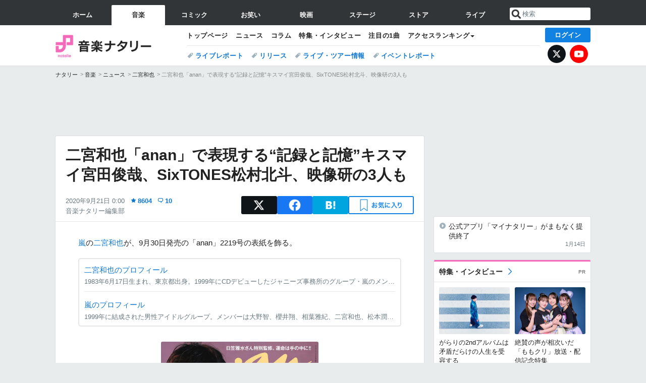

--- FILE ---
content_type: text/html; charset=UTF-8
request_url: https://natalie.mu/music/news/397300
body_size: 35530
content:
<!DOCTYPE html>
<html lang="ja">
<head prefix="og: http://ogp.me/ns# fb: http://ogp.me/ns/fb# website: http://ogp.me/ns/website#">
    <link rel="preload" as="style" href="https://ogre.natalie.mu/build/assets/vue-DT3hGyI8.css">
<link rel="modulepreload" href="https://ogre.natalie.mu/build/assets/app-D8IiyF0U.js">
<link rel="modulepreload" href="https://ogre.natalie.mu/build/assets/auth-NXUcgq7P.js">
<link rel="modulepreload" href="https://ogre.natalie.mu/build/assets/follow-button-DdEI0M_M.js">
<link rel="modulepreload" href="https://ogre.natalie.mu/build/assets/globalEntry-aRVymWwG.js">
<link rel="stylesheet" href="https://ogre.natalie.mu/build/assets/vue-DT3hGyI8.css">
<script type="module" src="https://ogre.natalie.mu/build/assets/app-D8IiyF0U.js"></script>
<script type="module" src="https://ogre.natalie.mu/build/assets/globalEntry-aRVymWwG.js"></script>    <title>二宮和也「anan」で表現する“記録と記憶”キスマイ宮田俊哉、SixTONES松村北斗、映像研の3人も - 音楽ナタリー</title>
    <meta charset="UTF-8">
    <meta name="author" content="Natasha, Inc.">
    <meta name="viewport" content="width=1060, user-scalable=yes" />
    <meta name="description" content="嵐の二宮和也が、9月30日発売の「anan」2219号の表紙を飾る。">
        <meta name="robots" content="max-image-preview:large">

                <script>
            window.googletag = window.googletag || {cmd: []};
            var google_interstitial_slot;
            googletag.cmd.push(function() {
                google_interstitial_slot = googletag.defineOutOfPageSlot(
                    "/4581080/pc_music_interstitial", googletag.enums.OutOfPageFormat.INTERSTITIAL);
                if (google_interstitial_slot) {
                    google_interstitial_slot.addService(googletag.pubads());
                }
                googletag.pubads().enableSingleRequest();
                googletag.enableServices();
                googletag.display(google_interstitial_slot);
            });
        </script>
    
<script src="https://flux-cdn.com/client/natasha/natalie.min.js" async></script>
<script type="text/javascript">
    window.pbjs = window.pbjs || {que: []};
</script>

<script src="https://securepubads.g.doubleclick.net/tag/js/gpt.js" async></script>
<script type="text/javascript">
    window.googletag = window.googletag || {cmd: []};
</script>

<script type="text/javascript">
    window.fluxtag = {
        readyBids: {
            prebid: false,
            amazon: false,
            google: false
        },
        failSafeTimeout: 3e3,
        isFn: function isFn(object) {
            var _t = 'Function';
            var toString = Object.prototype.toString;
            return toString.call(object) === '[object ' + _t + ']';
        },
        launchAdServer: function() {
            if (!fluxtag.readyBids.prebid || !fluxtag.readyBids.amazon) {
                return;
            }
            fluxtag.requestAdServer();
        },
        requestAdServer: function() {
            if (!fluxtag.readyBids.google) {
                fluxtag.readyBids.google = true;
                googletag.cmd.push(function () {
                    if (!!(pbjs.setTargetingForGPTAsync) && fluxtag.isFn(pbjs.setTargetingForGPTAsync)) {
                        pbjs.que.push(function () {
                            pbjs.setTargetingForGPTAsync();
                        });
                    }
                    googletag.pubads().refresh(fluxPbSlots);
                });
            }
        }
    };
</script>

<script type="text/javascript">
    setTimeout(function() {
        fluxtag.requestAdServer();
    }, fluxtag.failSafeTimeout);
</script>


<script>
    !function(a9,a,p,s,t,A,g){if(a[a9])return;function q(c,r){a[a9]._Q.push([c,r])}a[a9]={init:function(){q("i",arguments)},fetchBids:function(){q("f",arguments)},setDisplayBids:function(){},targetingKeys:function(){return[]},_Q:[]};A=p.createElement(s);A.async=!0;A.src=t;g=p.getElementsByTagName(s)[0];g.parentNode.insertBefore(A,g)}("apstag",window,document,"script","//c.amazon-adsystem.com/aax2/apstag.js");
    apstag.init({
        pubID: '3673',
        adServer: 'googletag'
    });
    apstag.fetchBids({
        slots: [
                                            {
                slotID: 'div-gpt-ad-2000000000001-0',
                slotName: '/4581080/pc_music_billboard',
                sizes: [[1,1],[970,250]]            },
                            {
                slotID: 'div-gpt-ad-2000000000004-0',
                slotName: '/4581080/music_big',
                sizes: [728,90]            },
                                        {
                    slotID: 'div-gpt-ad-2000000000010-0',
                    slotName: '/4581080/pc_music_w_rectangle_1',
                    sizes: [[300,250],[1,1]]                },
                        {
                    slotID: 'div-gpt-ad-2000000000011-0',
                    slotName: '/4581080/pc_music_w_rectangle_2',
                    sizes: [300,250]                },
                        {
                    slotID: 'div-gpt-ad-2000000000007-0',
                    slotName: '/4581080/pc_music_rectangle_top',
                    sizes: [[300,250],[1,1]]                },
                        {
                    slotID: 'div-gpt-ad-2000000000009-0',
                    slotName: '/4581080/music_rectangle_bottom',
                    sizes: [[300,600],[300,250]]                },
                        {
                    slotID: 'div-gpt-ad-2000000000008-0',
                    slotName: '/4581080/music_rectangle_middle',
                    sizes: [300,250]                },
                ],
        timeout: 2e3
    }, function(bids) {
        googletag.cmd.push(function(){
            apstag.setDisplayBids();
            fluxtag.readyBids.amazon = true;
            fluxtag.launchAdServer();
        });
    });
</script>

<script type="text/javascript">
    var fluxPbSlots = [];
    var fluxNonPbSlots = [];

    googletag.cmd.push(function() {
                        
                        fluxPbSlots.push(googletag.defineSlot('/4581080/pc_music_billboard', [[1,1],[970,250]], 'div-gpt-ad-2000000000001-0').addService(googletag.pubads()).setCollapseEmptyDiv(true, true));
        
                
        fluxPbSlots.push(googletag.defineSlot('/4581080/music_big', [728,90], 'div-gpt-ad-2000000000004-0').addService(googletag.pubads()));

                                    fluxPbSlots.push(googletag.defineSlot('/4581080/pc_music_w_rectangle_1', [[300,250],[1,1]], 'div-gpt-ad-2000000000010-0').addService(googletag.pubads()));
                                fluxPbSlots.push(googletag.defineSlot('/4581080/pc_music_w_rectangle_2', [300,250], 'div-gpt-ad-2000000000011-0').addService(googletag.pubads()));
                                fluxPbSlots.push(googletag.defineSlot('/4581080/pc_music_rectangle_top', [[300,250],[1,1]], 'div-gpt-ad-2000000000007-0').addService(googletag.pubads()));
                                fluxPbSlots.push(googletag.defineSlot('/4581080/music_rectangle_bottom', [[300,600],[300,250]], 'div-gpt-ad-2000000000009-0').addService(googletag.pubads()));
                                fluxPbSlots.push(googletag.defineSlot('/4581080/music_rectangle_middle', [300,250], 'div-gpt-ad-2000000000008-0').addService(googletag.pubads()));
            
                googletag.pubads()
            .setTargeting('genre', 'music')
            .setTargeting('content', 'news')
            .setTargeting('action', 'show')
            .setTargeting('article_tag', 'null')
            .setTargeting('path', location.pathname);

                googletag.pubads().enableSingleRequest();
        googletag.pubads().disableInitialLoad();
        googletag.enableServices();

                googletag.pubads().refresh(fluxNonPbSlots);

                if (!!(window.pbFlux) && !!(window.pbFlux.prebidBidder) && fluxtag.isFn(window.pbFlux.prebidBidder)) {
            pbjs.que.push(function () {
                window.pbFlux.prebidBidder();
            });
        } else {
            fluxtag.readyBids.prebid = true;
            fluxtag.launchAdServer();
        }
    });
</script>

<script data-sdk="l/1.1.10" data-cfasync="false" nowprocket src="https://html-load.com/loader.min.js" charset="UTF-8"></script>
<script nowprocket>(function(){function t(o,e){const r=n();return(t=function(t,n){return r[t-=323]})(o,e)}function n(){const t=["getComputedStyle","href","2344xFsGae","map","loader_light","from","92hXTSnb","now","https://error-report.com/report","message","append","write","height","8647fqHSGa","Failed to load script: ","none","hostname","VGhlcmUgd2FzIGEgcHJvYmxlbSBsb2FkaW5nIHRoZSBwYWdlLiBQbGVhc2UgY2xpY2sgT0sgdG8gbGVhcm4gbW9yZS4=","width","https://","documentElement",'script[src*="//',"setAttribute","2605120AmJlZp","width: 100vw; height: 100vh; z-index: 2147483647; position: fixed; left: 0; top: 0;","Cannot find currentScript","textContent","&url=","forEach","508enLTiO","currentScript","contains","script","POST","/loader.min.js","toString","searchParams","2043206tymBJE","appendChild","&domain=","src","style","rtt","data","link,style","&error=","outerHTML","check","https://report.error-report.com/modal?eventId=&error=","setItem","1982511LJYqjt","Fallback Failed","getBoundingClientRect","7tdulod","Script not found","remove","close-error-report","235pARUfW","split","1136760nbapQj","charCodeAt","name","display","concat","_fa_","type","url","querySelectorAll","recovery","removeEventListener",'/loader.min.js"]',"host","as_","attributes","onLine","https://report.error-report.com/modal?eventId=&error=Vml0YWwgQVBJIGJsb2NrZWQ%3D&domain=","connection","createElement","loader-check","text","https://report.error-report.com/modal?eventId=","length","querySelector","localStorage","value","location","as_index","last_bfa_at","2601FMWpPW","btoa","addEventListener","error","as_modal_loaded","iframe","reload","title"];return(n=function(){return t})()}(function(){const o=t,e=n();for(;;)try{if(332235===parseInt(o(342))/1*(parseInt(o(335))/2)+parseInt(o(379))/3+-parseInt(o(358))/4*(parseInt(o(386))/5)+parseInt(o(388))/6*(-parseInt(o(382))/7)+-parseInt(o(331))/8*(parseInt(o(417))/9)+-parseInt(o(352))/10+-parseInt(o(366))/11)break;e.push(e.shift())}catch(t){e.push(e.shift())}})(),(()=>{"use strict";const n=t,o=n=>{const o=t;let e=0;for(let t=0,r=n[o(410)];t<r;t++)e=(e<<5)-e+n[o(389)](t),e|=0;return e},e=class{static[n(376)](){const t=n;var e,r;let c=arguments[t(410)]>0&&void 0!==arguments[0]?arguments[0]:t(397),a=!(arguments[t(410)]>1&&void 0!==arguments[1])||arguments[1];const i=Date[t(336)](),s=i-i%864e5,d=s-864e5,l=s+864e5,u=t(401)+o(c+"_"+s),w=t(401)+o(c+"_"+d),p=t(401)+o(c+"_"+l);return u!==w&&u!==p&&w!==p&&!(null!==(e=null!==(r=window[u])&&void 0!==r?r:window[w])&&void 0!==e?e:window[p])&&(a&&(window[u]=!0,window[w]=!0,window[p]=!0),!0)}};function r(o,e){const r=n;try{window[r(412)][r(378)](window[r(414)][r(400)]+r(393)+btoa(r(416)),Date[r(336)]()[r(364)]())}catch(t){}try{!async function(n,o){const e=r;try{if(await async function(){const n=t;try{if(await async function(){const n=t;if(!navigator[n(403)])return!0;try{await fetch(location[n(330)])}catch(t){return!0}return!1}())return!0;try{if(navigator[n(405)][n(371)]>1e3)return!0}catch(t){}return!1}catch(t){return!1}}())return;const r=await async function(n){const o=t;try{const t=new URL(o(337));t[o(365)][o(339)](o(394),o(333)),t[o(365)][o(339)](o(328),""),t[o(365)][o(339)](o(338),n),t[o(365)][o(339)](o(395),location[o(330)]);const e=await fetch(t[o(330)],{method:o(362)});return await e[o(408)]()}catch(t){return o(324)}}(n);document[e(396)](e(373))[e(357)]((t=>{const n=e;t[n(384)](),t[n(355)]=""}));let a=!1;window[e(323)](e(338),(t=>{const n=e;n(325)===t[n(372)]&&(a=!0)}));const i=document[e(406)](e(326));i[e(369)]=e(409)[e(392)](r,e(374))[e(392)](btoa(n),e(368))[e(392)](o,e(356))[e(392)](btoa(location[e(330)])),i[e(351)](e(370),e(353)),document[e(349)][e(367)](i);const s=t=>{const n=e;n(385)===t[n(372)]&&(i[n(384)](),window[n(398)](n(338),s))};window[e(323)](e(338),s);const d=()=>{const t=e,n=i[t(381)]();return t(344)!==window[t(329)](i)[t(391)]&&0!==n[t(347)]&&0!==n[t(341)]};let l=!1;const u=setInterval((()=>{if(!document[e(360)](i))return clearInterval(u);d()||l||(clearInterval(u),l=!0,c(n,o))}),1e3);setTimeout((()=>{a||l||(l=!0,c(n,o))}),3e3)}catch(t){c(n,o)}}(o,e)}catch(t){c(o,e)}}function c(t,o){const e=n;try{const n=atob(e(346));confirm(n)?location[e(330)]=e(377)[e(392)](btoa(t),e(368))[e(392)](o,e(356))[e(392)](btoa(location[e(330)])):location[e(327)]()}catch(t){location[e(330)]=e(404)[e(392)](o)}}(()=>{const t=n,o=n=>t(343)[t(392)](n);let c="";try{var a,i;null===(a=document[t(359)])||void 0===a||a[t(384)]();const n=null!==(i=function(){const n=t,o=n(415)+window[n(418)](window[n(414)][n(345)]);return window[o]}())&&void 0!==i?i:0;if(!e[t(376)](t(407),!1))return;const s="html-load.com,fb.html-load.com,content-loader.com,fb.content-loader.com"[t(387)](",");c=s[0];const d=document[t(411)](t(350)[t(392)](s[n],t(399)));if(!d)throw new Error(t(383));const l=Array[t(334)](d[t(402)])[t(332)]((n=>({name:n[t(390)],value:n[t(413)]})));if(n+1<s[t(410)])return function(n,o){const e=t,r=e(415)+window[e(418)](window[e(414)][e(345)]);window[r]=o}(0,n+1),void function(n,o){const e=t;var r;const c=document[e(406)](e(361));o[e(357)]((t=>{const n=e;let{name:o,value:r}=t;return c[n(351)](o,r)})),c[e(351)](e(369),e(348)[e(392)](n,e(363))),document[e(340)](c[e(375)]);const a=null===(r=document[e(359)])||void 0===r?void 0:r[e(375)];if(!a)throw new Error(e(354));document[e(340)](a)}(s[n+1],l);r(o(t(380)),c)}catch(n){try{n=n[t(364)]()}catch(t){}r(o(n),c)}})()})();})();</script>

<script>
    window.gnshbrequest = window.gnshbrequest || {cmd:[]};
    window.gnshbrequest.cmd.push(function(){
        window.gnshbrequest.forceInternalRequest();
    });
</script>
<script async src="https://securepubads.g.doubleclick.net/tag/js/gpt.js"></script>
<script async src="https://cpt.geniee.jp/hb/v1/155656/1636/wrapper.min.js"></script>
    
                        <script>
            window.dataLayer = window.dataLayer || [];
            dataLayer.push({"genre":"music","controller":"news","action":"show","published_date":"2020-09-21"});
        </script>
        <script>(function(w,d,s,l,i){w[l]=w[l]||[];w[l].push({'gtm.start':new Date().getTime(),event:'gtm.js'});var f=d.getElementsByTagName(s)[0], j=d.createElement(s),dl=l!='dataLayer'?'&l='+l:'';j.async=true;j.src= 'https://www.googletagmanager.com/gtm.js?id='+i+dl;f.parentNode.insertBefore(j,f);})(window,document,'script','dataLayer','GTM-KQ3F3HP');</script>
    
            <link rel="canonical" href="https://natalie.mu/music/news/397300">
                    <meta name="news_keywords" content="二宮和也,宮田俊哉,松村北斗,SixTONES">
            
    <link rel="stylesheet" href="https://natalie.mu/asset/common/polar/desktop/css/music-v1768359304.css" />

    <link rel="shortcut icon" href="https://ogre.natalie.mu/asset/natalie/common/polar/desktop/image/music/favicon.ico" />
    <link rel="apple-touch-icon" href="https://ogre.natalie.mu/asset/natalie/common/polar/desktop/image/music/apple-touch-icon.png" />

        
        
        
            <link rel="modulepreload" href="https://ogre.natalie.mu/build/assets/my-DwcppuI9.js">
<link rel="modulepreload" href="https://ogre.natalie.mu/build/assets/notyf.min-Cwod4UaU.js">
<script type="module" src="https://ogre.natalie.mu/build/assets/my-DwcppuI9.js"></script>
<script type="module" src="https://ogre.natalie.mu/build/assets/notyf.min-Cwod4UaU.js"></script><link rel="stylesheet" href="https://natalie.mu/asset/common/polar/desktop/css/my-v1768359304.css" />

        <meta property="og:site_name" content="音楽ナタリー" />
    <meta property="og:title" content="二宮和也「anan」で表現する“記録と記憶”キスマイ宮田俊哉、SixTONES松村北斗、映像研の3人も - 音楽ナタリー" />
    <meta property="og:type" content="article" />
    <meta property="og:url" content="https://natalie.mu/music/news/397300" />
    <meta property="og:description" content="嵐の二宮和也が、9月30日発売の「anan」2219号の表紙を飾る。">
    <meta property="og:image" content="https://ogre.natalie.mu/media/news/music/2020/0920/anan2219.jpg?impolicy=twitter_card_face_crop" />
    <meta property="og:image:type" content="image/jpeg" />
    <meta property="og:image:width" content="1200" />
    <meta property="og:image:height" content="630" />
    <meta property="fb:app_id" content="242059559172717" />
    <meta name="twitter:card" content="summary_large_image" />
    <meta name="twitter:creator" content="@natalie_mu" />
    <meta name="twitter:site" content="@natalie_mu" />
    <meta name="twitter:title" content="二宮和也「anan」で表現する“記録と記憶”キスマイ宮田俊哉、SixTONES松村北斗、映像研の3人も - 音楽ナタリー" />
    <meta name="twitter:description" content="嵐の二宮和也が、9月30日発売の「anan」2219号の表紙を飾る。" />
    <meta name="twitter:url" content="https://natalie.mu/music/news/397300" />
    <meta name="twitter:image" content="https://ogre.natalie.mu/media/news/music/2020/0920/anan2219.jpg?impolicy=twitter_card_face_crop" />

            <meta property="og:title:short" content="二宮和也が「anan」で表現する“記録と記憶”宮田俊哉、松村北斗も" />
    
                    <script type="text/javascript">
            window._taboola = window._taboola || [];
            _taboola.push({article:'auto'});
            !function (e, f, u, i) {
                if (!document.getElementById(i)){
                    e.async = 1;
                    e.src = u;
                    e.id = i;
                    f.parentNode.insertBefore(e, f);
                }
            }(document.createElement('script'),
                document.getElementsByTagName('script')[0],
                '//cdn.taboola.com/libtrc/natashainc-network/loader.js',
                'tb_loader_script');
            if(window.performance && typeof window.performance.mark == 'function')
            {window.performance.mark('tbl_ic');}
        </script>
    </head>
<body id="page-top">

<noscript><iframe src="https://www.googletagmanager.com/ns.html?id=GTM-KQ3F3HP" height="0" width="0" style="display:none;visibility:hidden"></iframe></noscript>
<noscript><span class="error-text">「ナタリー」のサービスを快適に利用するために、JavaScript を ON にしてください</span></noscript>

    <script>
        (function () {
            function getCookie(name) {
                return document.cookie
                    .split('; ')
                    .find(row => row.startsWith(name + '='))
                    ?.split('=')[1] ?? null;
            }

            const staffConfig = getCookie('staff_config');
            const isStaff = Boolean(staffConfig);

            window.natalie = window.natalie || {};
            window.natalie.isStaff = () => isStaff;
        })();
    </script>

        

        <div class="ca_profitx_ad_container ca_profitx_mediaid_5238 ca_profitx_pageid_37782" id="profitx-interstitial-external">
        <div class="ca_profitx_ad" data-ca-profitx-ad data-ca-profitx-tagid="45839" data-ca-profitx-spotid="pfxad_45839" data-ca-profitx-pageid="37782"></div>
        <div class="ca_profitx_ad" data-ca-profitx-ad data-ca-profitx-tagid="45840" data-ca-profitx-spotid="pfxad_45840" data-ca-profitx-pageid="37782"></div>
    </div>

<script>
    (function() {
        const isStaff = window.natalie?.isStaff?.() === true;
        const containers = [
            { id: 'profitx-interstitial', pageId: '36802' },
            { id: 'profitx-interstitial-external', pageId: '37782' },
        ];

        if (isStaff) {
            return;
        }

        containers.forEach(({ id, pageId }) => {
            const container = document.getElementById(id);
            if (!container) {
                return;
            }

            const script = document.createElement('script');
            script.src = 'https://cdn.caprofitx.com/media/5238/pfx.js';
            script.async = true;
            script.type = 'text/javascript';
            script.charset = 'utf-8';
            script.setAttribute('data-ca-profitx-pageid', pageId);
            script.setAttribute('data-ca-profitx-js', '');
            container.appendChild(script);
        });
    })();
</script>



                <div id="im-7bd2f7447ca7482c9f8989b9dead48d7"></div>
        <script>
            (function() {
                const isStaff = window.natalie?.isStaff?.() === true;
                if (isStaff) {
                    return;
                }

                const container = document.getElementById('im-7bd2f7447ca7482c9f8989b9dead48d7');
                if (!container) {
                    return;
                }

                const script = document.createElement('script');
                script.src = 'https://ogre.natalie.mu/asset/natalie/common/polar/desktop/js/ad/imobile_interstitial.js?v=1768359304';
                script.async = true;
                container.appendChild(script);
            })();
        </script>
    
        

                <div class="NA_ad_large">
            <!-- AD:pc_music_billboard -->
<div class="NA_ad" align="center">
    <div id="div-gpt-ad-2000000000001-0" style="line-height: 0;">
        <script type="text/javascript">
            googletag.cmd.push(function() { googletag.display("div-gpt-ad-2000000000001-0"); });
        </script>
    </div>
</div>
        </div>
    
                    
<nav class="NA_globalnav_wrapper">
    <div class="NA_globalnav">
        <ul class="NA_globalnav_tab" role="navigation">
            <li class="NA_globalnav_tab_01"><a href="https://natalie.mu" data-google-interstitial="false" data-gtm-click="グローバルナビ"><span class="NA_globalnav_tab_label">ホーム</span></a></li>
                                                        <li class="NA_globalnav_tab_02 NA_current"><a href="https://natalie.mu/music" data-google-interstitial="false" data-gtm-click="グローバルナビ"><span class="NA_globalnav_tab_label">音楽</span></a></li>
                <li class="NA_globalnav_tab_03"><a href="https://natalie.mu/comic" data-google-interstitial="false" data-gtm-click="グローバルナビ"><span class="NA_globalnav_tab_label">コミック</span></a></li>
                <li class="NA_globalnav_tab_04"><a href="https://natalie.mu/owarai" data-google-interstitial="false" data-gtm-click="グローバルナビ"><span class="NA_globalnav_tab_label">お笑い</span></a></li>
                <li class="NA_globalnav_tab_05"><a href="https://natalie.mu/eiga" data-google-interstitial="false" data-gtm-click="グローバルナビ"><span class="NA_globalnav_tab_label">映画</span></a></li>
                <li class="NA_globalnav_tab_06"><a href="https://natalie.mu/stage" data-google-interstitial="false" data-gtm-click="グローバルナビ"><span class="NA_globalnav_tab_label">ステージ</span></a></li>
                        <li class="NA_globalnav_tab_07"><a href="https://store.natalie.mu" target="_blank" data-google-interstitial="false" data-gtm-click="global_navi"><span class="NA_globalnav_tab_label">ストア</span></a></li>
            <li class="NA_globalnav_tab_08"><a href="https://live.natalie.mu" target="_blank" data-google-interstitial="false" data-gtm-click="global_navi"><span class="NA_globalnav_tab_label">ライブ</span></a></li>
        </ul>
        <div class="NA_search">
            <form name="search" method="get" action="/search">
                <button class="NA_search_btn" type="submit">送信</button>
                <input name="query" id="NA_search_input" class="NA_search_input" type="search" placeholder="検索" maxlength="64" value="" required>
                                    <input type="hidden" name="g" value="music">
                                <ul id="NA_search_suggest" style="display:none;"></ul>
            </form>
        </div>
    </div>
</nav>

<div class="NA_container" id="app">
    <div id="app-header-login" class="NA_layout_header">
                        <header class="NA_header NA_header-userfunc-enable">
        <div class="NA_localnav">
            <div class="NA_localnav_logo" role="banner">
                                    <a href="https://natalie.mu/music" data-google-interstitial="false">音楽ナタリー</a>
                            </div>
            <desktop-header-login-button
                :current-path="'/music/news/397300'" />
            </desktop-header-login-button>
            <div class="NA_localnav_banner">
                                    <ul class="NA_localnav_menu">
        <li><a href="https://natalie.mu/music" data-google-interstitial="false" data-gtm-click="ローカルナビ">トップページ</a></li>
        <li><a href="https://natalie.mu/music/news" data-google-interstitial="false" data-gtm-click="ローカルナビ">ニュース</a></li>
        <li><a href="https://natalie.mu/music/column" data-google-interstitial="false" data-gtm-click="ローカルナビ">コラム</a></li>
        <li><a href="https://natalie.mu/music/pp" data-google-interstitial="false" data-gtm-click="ローカルナビ">特集・インタビュー</a></li>
        <li><a href="https://natalie.mu/music/pickup" data-google-interstitial="false" data-gtm-click="ローカルナビ">注目の1曲</a></li>                        <li class="NA_localnav_menu_dropdown">
            <a>アクセスランキング</a>
            <ul class="NA_localnav_menu_dropdown_list">
                <li><a href="https://natalie.mu/music/news/list/order_by/views" data-google-interstitial="false" data-gtm-click="ローカルナビ">記事アクセスランキング</a></li>
                <li><a href="https://natalie.mu/music/gallery/hot" data-google-interstitial="false" data-gtm-click="ローカルナビ">画像アクセスランキング</a></li>
                                <li><a href="https://natalie.mu/music/artist" data-google-interstitial="false" data-gtm-click="ローカルナビ">話題のアーティスト</a></li>
                                                                <li><a href="https://natalie.mu/music/gallery/hot/media" data-google-interstitial="false" data-gtm-click="ローカルナビ">話題の動画</a></li>
            </ul>
        </li>
                    </ul>
            <ul class="NA_localnav_tag">
                                                    <li><a href="https://natalie.mu/music/tag/87" data-google-interstitial="false" data-gtm-click="ローカルナビ_タグ">ライブレポート</a></li>
                            <li><a href="https://natalie.mu/music/tag/598" data-google-interstitial="false" data-gtm-click="ローカルナビ_タグ">リリース</a></li>
                            <li><a href="https://natalie.mu/music/tag/683" data-google-interstitial="false" data-gtm-click="ローカルナビ_タグ">ライブ・ツアー情報</a></li>
                            <li><a href="https://natalie.mu/music/tag/406" data-google-interstitial="false" data-gtm-click="ローカルナビ_タグ">イベントレポート</a></li>
                    </ul>
        <ul class="NA_localnav_account">
        <li class="NA_localnav_account_x"><a href="https://twitter.com/natalie_mu" target="_blank" data-google-interstitial="false" data-gtm-click="local_navi_x">X</a></li>
        <li class="NA_localnav_account_yt"><a href="https://www.youtube.com/@music.natalie" target="_blank" data-google-interstitial="false" data-gtm-click="local_navi_youtube">YouTube</a></li>
    </ul>
                            </div>
        </div>
    </header>

                        
            <section>
        <ul class="NA_breadcrumb" role="navigation">
                                                <li><a href="https://natalie.mu" data-gtm-click="パンくず">ナタリー</a></li>
                                                                <li><a href="https://natalie.mu/music" data-gtm-click="パンくず">音楽</a></li>
                                                                <li><a href="https://natalie.mu/music/news" data-gtm-click="パンくず">ニュース</a></li>
                                                                <li><a href="https://natalie.mu/music/artist/36535" data-gtm-click="パンくず">二宮和也</a></li>
                                                                <li>二宮和也「anan」で表現する“記録と記憶”キスマイ宮田俊哉、SixTONES松村北斗、映像研の3人も</li>
                                    </ul>
    </section>
    
            </div>
        <div class="NA_layout_2col">
        <div class="NA_layout_2col_left">
            <main role="main">
                                <!-- AD:music_big -->
    <div class="NA_ad NA_ad-728x90" align="center">
        <div id="div-gpt-ad-2000000000004-0">
            <script type="text/javascript">
                googletag.cmd.push(function() { googletag.display("div-gpt-ad-2000000000004-0"); });
            </script>
        </div>
    </div>

                <article class="NA_article">
                    <div class="NA_article_header">
                        <h1 class="NA_article_title">二宮和也「anan」で表現する“記録と記憶”キスマイ宮田俊哉、SixTONES松村北斗、映像研の3人も</h1>
                        <p class="NA_article_data">
                            <span class="NA_article_date">2020年9月21日 0:00</span>
                            <span class="NA_article_score"><label for="score_popup" class="NA_popup_open">8604</label></span>                            <span class="NA_article_score-comment"><a href="https://natalie.mu/music/news/397300/comment">10</a></span>                            <span class="NA_article_author"><a href="https://natalie.mu/music/author/71">音楽ナタリー編集部</a></span>                        </p>

                                                                            <div class="NA_popup_wrap">
    <input id="score_popup" type="checkbox">
    <div class="NA_popup_overlay">
        <label for="score_popup" class="NA_popup_trigger"></label>
        <div class="NA_popup_content">
            <label for="score_popup" class="NA_popup_close">×</label>
            <p class="NA_popup_total">8604</p>
            <p class="NA_popup_describe">この記事に関するナタリー公式アカウントの投稿が、SNS上でシェア / いいねされた数の合計です。</p>
            <ul class="NA_popup_detail">
                <li class="NA_popup_x"><span class="NA_popup_x_rt">2682</span> <span class="NA_popup_x_fav">5908</span></li>
                <li class="NA_popup_fb">14 シェア</li>
            </ul>
                            <div class="NA_popup_link">
                    <a href="https://natalie.mu/music/news/397300/comment">記事へのコメント<small>（10件）</small></a>
                </div>
                    </div>
    </div>
</div>
                        
                                                                            <div data-cmp="app-user-favorite" class="NA_share">
    <ul class="NA_share_list">
        <!-- X -->
        <li class="NA_share_list_x">
            <a href="https://twitter.com/intent/tweet?url=https%3A%2F%2Fnatalie.mu%2Fmusic%2Fnews%2F397300&text=%E4%BA%8C%E5%AE%AE%E5%92%8C%E4%B9%9F%E3%80%8Canan%E3%80%8D%E3%81%A7%E8%A1%A8%E7%8F%BE%E3%81%99%E3%82%8B%E2%80%9C%E8%A8%98%E9%8C%B2%E3%81%A8%E8%A8%98%E6%86%B6%E2%80%9D%E3%82%AD%E3%82%B9%E3%83%9E%E3%82%A4%E5%AE%AE%E7%94%B0%E4%BF%8A%E5%93%89%E3%80%81SixTONES%E6%9D%BE%E6%9D%91%E5%8C%97%E6%96%97%E3%80%81%E6%98%A0%E5%83%8F%E7%A0%94%E3%81%AE3%E4%BA%BA%E3%82%82"
                target="_blank"
                class="GAE_tweetBtnTop"
                rel="nofollow"
                data-gtm-click="top_share"
            >
                X
            </a>
        </li>
        <!-- Facebook -->
        <li class="NA_share_list_fb">
            <a href="http://www.facebook.com/sharer/sharer.php?u=https%3A%2F%2Fnatalie.mu%2Fmusic%2Fnews%2F397300&t=%E4%BA%8C%E5%AE%AE%E5%92%8C%E4%B9%9F%E3%80%8Canan%E3%80%8D%E3%81%A7%E8%A1%A8%E7%8F%BE%E3%81%99%E3%82%8B%E2%80%9C%E8%A8%98%E9%8C%B2%E3%81%A8%E8%A8%98%E6%86%B6%E2%80%9D%E3%82%AD%E3%82%B9%E3%83%9E%E3%82%A4%E5%AE%AE%E7%94%B0%E4%BF%8A%E5%93%89%E3%80%81SixTONES%E6%9D%BE%E6%9D%91%E5%8C%97%E6%96%97%E3%80%81%E6%98%A0%E5%83%8F%E7%A0%94%E3%81%AE3%E4%BA%BA%E3%82%82"
                target="_blank"
                class="GAE_fbShareBtnTop"
                rel="nofollow"
                data-gtm-click="top_share"
            >
                Facebook
            </a>
        </li>
        <!-- はてなブックマーク -->
        <li class="NA_share_list_hb">
            <a href="http://b.hatena.ne.jp/entry/https%3A%2F%2Fnatalie.mu%2Fmusic%2Fnews%2F397300"
                class="GAE_hatenaBookmarkBtnTop"
                onclick="window.open((this.href), 'HatenaWindow', 'width=900, height=470, menubar=no, toolbar=no, scrollbars=yes'); return false;"
                rel="nofollow"
                data-gtm-click="top_share"
            >
                はてなブックマーク
            </a>
        </li>
        <!-- ナタリーお気に入り -->
        <desktop-user-favorite
            :entity-id="397300"
            type="news"
            position="article_top_fav"
        />
    </ul>
</div>
                        
                    </div>
                    <div class="NA_article_body">
                                                
                                                                            <p><wbr><a href="https://natalie.mu/music/artist/8524" data-gtm-click="記事_セクション_本文_アーティスト">嵐</a>の<wbr><a href="https://natalie.mu/music/artist/36535" data-gtm-click="記事_セクション_本文_アーティスト">二宮和也</a>が、9月30日発売の「anan」2219号の表紙を飾る。</p><div class="NA_article_embed_article NA_article_embed_top-profile NA_article_embed_top-profile-min">
            <div class="NA_card NA_card-l">
            <a href="https://natalie.mu/music/artist/36535" data-gtm-click="記事_セクション_本文_インリードアーティスト">
                <div class="NA_card_text">
                    <p class="NA_card_title">二宮和也のプロフィール</p>
                    <p class="NA_card_summary">1983年6月17日生まれ、東京都出身。1999年にCDデビューしたジャニーズ事務所のグループ・嵐のメンバー。個人では2003年公開の「青の炎」で初の映画単独主演を飾った。以降、2006年公開のクリント・イーストウッド監督作「硫黄島からの手紙」をはじめとして「GANTZ」シリーズや「プラチナデータ」「ラストレシピ ～麒麟の舌の記憶～」「検察側の罪人」など多くの映画作品に出演している。</p>
                </div>
            </a>
        </div>
            <div class="NA_card NA_card-l">
            <a href="https://natalie.mu/music/artist/8524" data-gtm-click="記事_セクション_本文_インリードアーティスト">
                <div class="NA_card_text">
                    <p class="NA_card_title">嵐のプロフィール</p>
                    <p class="NA_card_summary">1999年に結成された男性アイドルグループ。メンバーは大野智、櫻井翔、相葉雅紀、二宮和也、松本潤の5人。同年11月にシングル「A・RA・SHI」でメジャーデビューを果たす。以降、現在までにさまざまなヒット曲を連発。メンバーはそれぞれ、音楽活動以外にもドラマや映画、舞台、バラエティ番組などでも活躍を続けている。日本以外のアジア諸国でのライブ活動も行っているほか、2007年には初の東京ドーム公演、翌2008年には5大ドームツアー、同年9月には国立競技場での単独ライブを行った。2009年末にはNHK紅白歌合戦に初出場。デビュー20周年イヤーとなる2019年にベストアルバムとミュージックビデオ集をリリース。同年12月までアニバーサリーツアー「ARASHI ANNIVERSARY LIVE TOUR 5×20」を実施した。2020年12月31日をもってグループとしての活動を休止。大野は芸能活動も休止し、櫻井、相葉、二宮、松本は個々での活動を継続している。</p>
                </div>
            </a>
        </div>
    </div>

                        
                                                                                                                                                                                            <div class="NA_article_fig NA_article_fig-middle">
        <a  href="https://natalie.mu/music/gallery/news/397300/1449161" data-gtm-click="記事_セクション_本文_画像" >
            <div class="NA_article_fig_img">
                <img
                    class="lazyload"
                    data-src="https://ogre.natalie.mu/media/news/music/2020/0920/anan2219.jpg?imwidth=400&amp;imdensity=1"
                    width="1500"
                    height="1920"
                     alt="「anan」2219号表紙(c)マガジンハウス"                                     >
            </div>
                            <div class="NA_article_fig_caption">
                    <p class="NA_article_fig_caption_text">
                        「anan」2219号表紙(c)マガジンハウス
                                                    <span class="NA_article_fig_caption_link">［高画質で見る］</span>
                                            </p>
                </div>
                    </a>
    </div>
                                                                                                                                                
                                                    
                                                <div class="NA_article_embed_link">
            <a href="https://www.amazon.co.jp/exec/obidos/ASIN/B08J16N9WJ/nataliemusic-22" data-gtm-click="embed_goods" target="_blank" rel="sponsored">
            <div class="NA_article_embed_link_img">
            <img class="lazyload" data-src="https://m.media-amazon.com/images/I/51ZBzGxXr8L._SL160_._SS70_.jpg" alt="anan 2219号" width="50" height="auto">
        </div>
        <p class="NA_article_embed_link_title">anan 2219号<br><span>Amazon.co.jp</span></p>
            </a>
    </div>

<p>今号では10月2日公開の映画「<wbr><a href="https://natalie.mu/eiga/film/181121" data-gtm-click="記事_セクション_本文_映画">浅田家！</a>」に主演する二宮のグラビアとインタビューを12ページにわたって掲載。グラビアは「記録と記憶」をテーマに撮影され、“今の二宮の記録”と“二宮自身の記憶の回想”という2つのイメージが、椅子に座りながらのモノクロカットやゆったりとしたモヘアニットを着た“お部屋風カット”、幻想的なカラーライトを使ったカットなど5パターンの撮り方で表現されている。</p><p>このほか本誌のクローズアップのコーナーには<wbr><a href="https://natalie.mu/music/artist/65821" data-gtm-click="記事_セクション_本文_アーティスト">宮田俊哉</a>（<wbr><a href="https://natalie.mu/music/artist/9127" data-gtm-click="記事_セクション_本文_アーティスト">Kis-My-Ft2</a>）、<wbr><a href="https://natalie.mu/music/artist/65805" data-gtm-click="記事_セクション_本文_アーティスト">松村北斗</a>（<wbr><a href="https://natalie.mu/music/artist/112860" data-gtm-click="記事_セクション_本文_アーティスト">SixTONES</a>）、そして映画「<wbr><a href="https://natalie.mu/eiga/film/183365" data-gtm-click="記事_セクション_本文_映画">映像研には手を出すな！</a>」に出演する<wbr><a href="https://natalie.mu/music/artist/9653" data-gtm-click="記事_セクション_本文_アーティスト">乃木坂46</a>の<wbr><a href="https://natalie.mu/music/artist/104072" data-gtm-click="記事_セクション_本文_アーティスト">齋藤飛鳥</a>、<wbr><a href="https://natalie.mu/music/artist/108275" data-gtm-click="記事_セクション_本文_アーティスト">山下美月</a>、<wbr><a href="https://natalie.mu/music/artist/113847" data-gtm-click="記事_セクション_本文_アーティスト">梅澤美波</a>も登場する。</p>
                                                    
                        
                                                
                                                
                                                                        
                                                                            <div class="NA_article_gallery" id="NA_parts_article_gallery">
        <p class="NA_article_gallery_title">この記事の画像（全1件）</p>
        <ul class="NA_imglist">
                            <li>
                    <a href="https://natalie.mu/music/gallery/news/397300/1449161"   title="「anan」2219号表紙(c)マガジンハウス" data-gtm-click="記事_セクション_一覧" data-gtm-text="「anan」2219号表紙(c)マガジンハウス">
    <img class="lazyload NA_imglist_thumb" data-src="https://ogre.natalie.mu/media/news/music/2020/0920/anan2219.jpg?impolicy=thumb_fit&amp;width=180&amp;height=180" alt="「anan」2219号表紙(c)マガジンハウス">
</a>
                </li>
                    </ul>
            </div>
                        
                                                
                                                
                                                
                                                
                                                                            <div class="NA_article_social">
    <h2 class="NA_article_social_title">読者の反応</h2>
    <div class="NA_article_social_score">
        <ul class="NA_article_social_score_detail">
                            <li class="NA_article_social_score_total"><label for="score_popup">8604</label></li>
                        <li class="NA_article_social_score_comment"><a href="https://natalie.mu/music/news/397300/comment">10</a></li>
        </ul>
    </div>
    <div class="NA_article_social_comment">
        <a href="https://natalie.mu/music/news/397300/comment">
            <p class="NA_article_social_comment_id">日笠雅水のテソーミルーム <small>@tesoumiroom</small></p>
            <p class="NA_article_social_comment_text">手相特集号<br />
情報解禁されました。<br />
<br />
二宮和也「anan」で表現する“記録と記憶”キスマイ宮田俊哉、SixTONES松村北斗、映像研の3人も - 音楽ナタリー https://t.co/lmD1H9Whn3</p>
        </a>
    </div>
    <div class="NA_article_social_link">
        <a href="https://natalie.mu/music/news/397300/comment">コメントを読む<small>（10件）</small></a>
    </div>
</div>
                        
                                                                            <div data-cmp="app-user-favorite" class="NA_share">
    <ul class="NA_share_list">
        <!-- X -->
        <li class="NA_share_list_x">
            <a href="https://twitter.com/intent/tweet?url=https%3A%2F%2Fnatalie.mu%2Fmusic%2Fnews%2F397300&text=%E4%BA%8C%E5%AE%AE%E5%92%8C%E4%B9%9F%E3%80%8Canan%E3%80%8D%E3%81%A7%E8%A1%A8%E7%8F%BE%E3%81%99%E3%82%8B%E2%80%9C%E8%A8%98%E9%8C%B2%E3%81%A8%E8%A8%98%E6%86%B6%E2%80%9D%E3%82%AD%E3%82%B9%E3%83%9E%E3%82%A4%E5%AE%AE%E7%94%B0%E4%BF%8A%E5%93%89%E3%80%81SixTONES%E6%9D%BE%E6%9D%91%E5%8C%97%E6%96%97%E3%80%81%E6%98%A0%E5%83%8F%E7%A0%94%E3%81%AE3%E4%BA%BA%E3%82%82"
                target="_blank"
                class="GAE_tweetBtnBottom"
                rel="nofollow"
                data-gtm-click="bottom_share"
            >
                X
            </a>
        </li>
        <!-- Facebook -->
        <li class="NA_share_list_fb">
            <a href="http://www.facebook.com/sharer/sharer.php?u=https%3A%2F%2Fnatalie.mu%2Fmusic%2Fnews%2F397300&t=%E4%BA%8C%E5%AE%AE%E5%92%8C%E4%B9%9F%E3%80%8Canan%E3%80%8D%E3%81%A7%E8%A1%A8%E7%8F%BE%E3%81%99%E3%82%8B%E2%80%9C%E8%A8%98%E9%8C%B2%E3%81%A8%E8%A8%98%E6%86%B6%E2%80%9D%E3%82%AD%E3%82%B9%E3%83%9E%E3%82%A4%E5%AE%AE%E7%94%B0%E4%BF%8A%E5%93%89%E3%80%81SixTONES%E6%9D%BE%E6%9D%91%E5%8C%97%E6%96%97%E3%80%81%E6%98%A0%E5%83%8F%E7%A0%94%E3%81%AE3%E4%BA%BA%E3%82%82"
                target="_blank"
                class="GAE_fbShareBtnBottom"
                rel="nofollow"
                data-gtm-click="bottom_share"
            >
                Facebook
            </a>
        </li>
        <!-- はてなブックマーク -->
        <li class="NA_share_list_hb">
            <a href="http://b.hatena.ne.jp/entry/https%3A%2F%2Fnatalie.mu%2Fmusic%2Fnews%2F397300"
                class="GAE_hatenaBookmarkBtnBottom"
                onclick="window.open((this.href), 'HatenaWindow', 'width=900, height=470, menubar=no, toolbar=no, scrollbars=yes'); return false;"
                rel="nofollow"
                data-gtm-click="bottom_share"
            >
                はてなブックマーク
            </a>
        </li>
        <!-- ナタリーお気に入り -->
        <desktop-user-favorite
            :entity-id="397300"
            type="news"
            position="article_bottom_fav"
        />
    </ul>
</div>
                        
                                                <div class="NA_ad_double">
        <!-- AD:pc_music_w_rectangle_1 -->
    <div class="NA_ad" align="center">
        <div id="div-gpt-ad-2000000000010-0">
            <script type="text/javascript">
                googletag.cmd.push(function() { googletag.display("div-gpt-ad-2000000000010-0"); });
            </script>
        </div>
    </div>
        <!-- AD:pc_music_w_rectangle_2 -->
    <div class="NA_ad" align="center">
        <div id="div-gpt-ad-2000000000011-0">
            <script type="text/javascript">
                googletag.cmd.push(function() { googletag.display("div-gpt-ad-2000000000011-0"); });
            </script>
        </div>
    </div>
    </div>

                                                                                                        <div class="NA_accordion">
    <div class="NA_accordion_item">
        <input type="checkbox" id="accordion1" class="NA_accordion_toggle"  checked >
        <label class="NA_accordion_title" for="accordion1">二宮和也のTV・ラジオ出演情報</label>
        <div class="NA_accordion_content">
            <h2 class="NA_accordion_content_title">二宮和也のTV・ラジオ出演情報</h2>
                            <div class="NA_card NA_card-m">
                    <div class="NA_card_link NA_card_link-tag">
                            <a href="https://natalie.mu/music/tag/465" data-gtm-click="null">TV・ラジオ出演</a>
                    </div>
    <a href="https://natalie.mu/music/news/656037" data-gtm-click="null">
            <div class="NA_thumb">
                            <img class="lazyload" data-src="https://ogre.natalie.mu/media/news/music/2026/0114/ninonanoni_20260114_01.jpg?impolicy=thumb_fill&amp;cropPlace=Center&amp;width=140&amp;height=140" alt="「ニノなのに」でM!LK佐野、塩﨑、曽野が日光名所をなるべく訪問　ACEes佐藤龍我は3日間1000円で生活">
                    </div>
        <div class="NA_card_text">
                    
            <p class="NA_card_title">「ニノなのに」でM!LK佐野、塩﨑、曽野が日光名所をなるべく訪問　ACEes佐藤龍我は3日間1000円で生活</p>
                        <div class="NA_card_data">
            <div class="NA_card_score">2262</div>            <div class="NA_card_date">1月14日</div>
                                </div>
    </div>
</a>
                </div>
                            <div class="NA_card NA_card-m">
                    <div class="NA_card_link NA_card_link-tag">
                            <a href="https://natalie.mu/music/tag/465" data-gtm-click="null">TV・ラジオ出演</a>
                    </div>
    <a href="https://natalie.mu/music/news/654494" data-gtm-click="null">
            <div class="NA_thumb">
                            <img class="lazyload" data-src="https://ogre.natalie.mu/media/news/music/2025/1229/ninonanoni_10.jpg?impolicy=thumb_fit&amp;width=140&amp;height=140" alt="MCは二宮和也“なのに”要潤が司会「ニノなのに新春SP」、福山雅治がスペシャルゲストとして登場">
                    </div>
        <div class="NA_card_text">
                    
            <p class="NA_card_title">MCは二宮和也“なのに”要潤が司会「ニノなのに新春SP」、福山雅治がスペシャルゲストとして登場</p>
                        <div class="NA_card_data">
            <div class="NA_card_score">1114</div>            <div class="NA_card_date">2025年12月30日</div>
                                </div>
    </div>
</a>
                </div>
                            <div class="NA_card NA_card-m">
                    <div class="NA_card_link NA_card_link-tag">
                            <a href="https://natalie.mu/music/tag/465" data-gtm-click="null">TV・ラジオ出演</a>
                    </div>
    <a href="https://natalie.mu/music/news/651531" data-gtm-click="null">
            <div class="NA_thumb">
                            <img class="lazyload" data-src="https://ogre.natalie.mu/media/news/music/2025/1209/SHZ_6379_01.jpg?impolicy=thumb_fit&amp;width=140&amp;height=140" alt="本日「ニノなのにSP」は2時間SP！清春、A.B.C-Z塚田、B&amp;ZAI菅田＆本髙、M!LK吉田ら出演">
                    </div>
        <div class="NA_card_text">
                    
            <p class="NA_card_title">本日「ニノなのにSP」は2時間SP！清春、A.B.C-Z塚田、B&amp;ZAI菅田＆本髙、M!LK吉田ら出演</p>
                        <div class="NA_card_data">
            <div class="NA_card_score">1336</div>            <div class="NA_card_date">2025年12月10日</div>
                                </div>
    </div>
</a>
                </div>
                                                    <div class="NA_btn NA_btn-more"><a href="https://natalie.mu/music/tag/465/artist_id/36535">もっと見る</a></div>
                    </div>
    </div>
</div>                                            <div class="NA_accordion">
    <div class="NA_accordion_item">
        <input type="checkbox" id="accordion2" class="NA_accordion_toggle" >
        <label class="NA_accordion_title" for="accordion2">二宮和也のリリース情報</label>
        <div class="NA_accordion_content">
            <h2 class="NA_accordion_content_title">二宮和也のリリース情報</h2>
                            <div class="NA_card NA_card-m">
                    <div class="NA_card_link NA_card_link-tag">
                            <a href="https://natalie.mu/music/tag/598" data-gtm-click="null">リリース</a>
                    </div>
    <a href="https://natalie.mu/music/news/642752" data-gtm-click="null">
            <div class="NA_thumb">
                            <img class="lazyload" data-src="https://ogre.natalie.mu/media/news/music/2025/1002/ninomiyakazunari_2025_1002_2.jpg?impolicy=thumb_fill&amp;cropPlace=Center&amp;width=140&amp;height=140" alt="二宮和也の初ファンクラブイベントが映像作品化、各地での質問コーナー集や“社員記録映像”も収録">
                    </div>
        <div class="NA_card_text">
                    
            <p class="NA_card_title">二宮和也の初ファンクラブイベントが映像作品化、各地での質問コーナー集や“社員記録映像”も収録</p>
                        <div class="NA_card_data">
            <div class="NA_card_score">6342</div>            <div class="NA_card_date">2025年10月2日</div>
                                </div>
    </div>
</a>
                </div>
                            <div class="NA_card NA_card-m">
                    <div class="NA_card_link NA_card_link-tag">
                            <a href="https://natalie.mu/music/tag/598" data-gtm-click="null">リリース</a>
                             / <a href="https://natalie.mu/music/tag/33" data-gtm-click="null">カバー＆トリビュート</a>
                             / <a href="https://natalie.mu/music/tag/21" data-gtm-click="null">コラボグッズ</a>
                    </div>
    <a href="https://natalie.mu/music/news/636879" data-gtm-click="null">
            <div class="NA_thumb">
                            <img class="lazyload" data-src="https://ogre.natalie.mu/media/news/music/2025/0725/ninomiyakazunari.jpg?impolicy=thumb_fill&amp;cropPlace=Center&amp;width=140&amp;height=140" alt="二宮和也がYOASOBI「あの夢をなぞって」カバー、FCイベントでご当地菓子を販売">
                    </div>
        <div class="NA_card_text">
                    
            <p class="NA_card_title">二宮和也がYOASOBI「あの夢をなぞって」カバー、FCイベントでご当地菓子を販売</p>
                        <div class="NA_card_data">
            <div class="NA_card_score">1657</div>            <div class="NA_card_date">2025年8月20日</div>
                                </div>
    </div>
</a>
                </div>
                            <div class="NA_card NA_card-m">
                    <div class="NA_card_link NA_card_link-tag">
                            <a href="https://natalie.mu/music/tag/33" data-gtm-click="null">カバー＆トリビュート</a>
                             / <a href="https://natalie.mu/music/tag/598" data-gtm-click="null">リリース</a>
                             / <a href="https://natalie.mu/music/tag/683" data-gtm-click="null">ライブ・ツアー情報</a>
                    </div>
    <a href="https://natalie.mu/music/news/622301" data-gtm-click="null">
            <div class="NA_thumb">
                            <img class="lazyload" data-src="https://ogre.natalie.mu/media/news/music/2025/0501/ninomiyakazunari_jkt202507_nor.jpg?impolicy=thumb_fit&amp;width=140&amp;height=140" alt="二宮和也がカバーアルバム第2弾リリース　幾田りら、RADWIMPS、髭男、SMAPら楽曲歌う">
                    </div>
        <div class="NA_card_text">
                    
            <p class="NA_card_title">二宮和也がカバーアルバム第2弾リリース　幾田りら、RADWIMPS、髭男、SMAPら楽曲歌う</p>
                        <div class="NA_card_data">
            <div class="NA_card_score">3766</div>            <div class="NA_card_date">2025年5月1日</div>
                                </div>
    </div>
</a>
                </div>
                                                    <div class="NA_btn NA_btn-more"><a href="https://natalie.mu/music/tag/598/artist_id/36535">もっと見る</a></div>
                    </div>
    </div>
</div>                        <div class="NA_accordion">
    <div class="NA_accordion_item">
        <input type="checkbox" id="accordion3" class="NA_accordion_toggle" >
        <label class="NA_accordion_title" for="accordion3">二宮和也のほかの記事</label>
        <div class="NA_accordion_content">
            <h2 class="NA_accordion_content_title">二宮和也のほかの記事</h2>
                            <div class="NA_card NA_card-m">
                    <div class="NA_card_link NA_card_link-tag">
                            <a href="https://natalie.mu/music/tag/465" data-gtm-click="null">TV・ラジオ出演</a>
                    </div>
    <a href="https://natalie.mu/music/news/656037" data-gtm-click="null">
            <div class="NA_thumb">
                            <img class="lazyload" data-src="https://ogre.natalie.mu/media/news/music/2026/0114/ninonanoni_20260114_01.jpg?impolicy=thumb_fill&amp;cropPlace=Center&amp;width=140&amp;height=140" alt="「ニノなのに」でM!LK佐野、塩﨑、曽野が日光名所をなるべく訪問　ACEes佐藤龍我は3日間1000円で生活">
                    </div>
        <div class="NA_card_text">
                    
            <p class="NA_card_title">「ニノなのに」でM!LK佐野、塩﨑、曽野が日光名所をなるべく訪問　ACEes佐藤龍我は3日間1000円で生活</p>
                        <div class="NA_card_data">
            <div class="NA_card_score">2262</div>            <div class="NA_card_date">1月14日</div>
                                </div>
    </div>
</a>
                </div>
                            <div class="NA_card NA_card-m">
                    <div class="NA_card_link NA_card_link-tag">
                            <a href="https://natalie.mu/music/tag/465" data-gtm-click="null">TV・ラジオ出演</a>
                    </div>
    <a href="https://natalie.mu/music/news/654494" data-gtm-click="null">
            <div class="NA_thumb">
                            <img class="lazyload" data-src="https://ogre.natalie.mu/media/news/music/2025/1229/ninonanoni_10.jpg?impolicy=thumb_fit&amp;width=140&amp;height=140" alt="MCは二宮和也“なのに”要潤が司会「ニノなのに新春SP」、福山雅治がスペシャルゲストとして登場">
                    </div>
        <div class="NA_card_text">
                    
            <p class="NA_card_title">MCは二宮和也“なのに”要潤が司会「ニノなのに新春SP」、福山雅治がスペシャルゲストとして登場</p>
                        <div class="NA_card_data">
            <div class="NA_card_score">1114</div>            <div class="NA_card_date">2025年12月30日</div>
                                </div>
    </div>
</a>
                </div>
                            <div class="NA_card NA_card-m">
                    <div class="NA_card_link NA_card_link-tag">
                            <a href="https://natalie.mu/music/tag/85" data-gtm-click="null">CM出演</a>
                             / <a href="https://natalie.mu/music/tag/89" data-gtm-click="null">写真いっぱい</a>
                             / <a href="https://natalie.mu/music/tag/90" data-gtm-click="null">動画あり</a>
                    </div>
    <a href="https://natalie.mu/music/news/652704" data-gtm-click="null">
            <div class="NA_thumb">
                            <img class="lazyload" data-src="https://ogre.natalie.mu/media/news/music/2025/1217/JCB_Ninomiya_CMCUT_01.jpg?impolicy=thumb_fill&amp;cropPlace=Center&amp;width=140&amp;height=140" alt="二宮和也が買い物袋を手に優しい表情、JCB新CMスタート">
                    </div>
        <div class="NA_card_text">
                    
            <p class="NA_card_title">二宮和也が買い物袋を手に優しい表情、JCB新CMスタート</p>
                        <div class="NA_card_data">
            <div class="NA_card_score">2087</div>            <div class="NA_card_date">2025年12月18日</div>
                                </div>
    </div>
</a>
                </div>
                                                    <div class="NA_btn NA_btn-more"><a href="https://natalie.mu/music/news/list/artist_id/36535">もっと見る</a></div>
                    </div>
    </div>
</div>            <div class="NA_accordion">
    <div class="NA_accordion_item">
        <input type="checkbox" id="accordion4" class="NA_accordion_toggle" >
        <label class="NA_accordion_title" for="accordion4">二宮和也の画像</label>
        <div class="NA_accordion_content">
            <h2 class="NA_accordion_content_title">二宮和也の画像</h2>
            <ul class="NA_imglist">
                                                            <li>
                            <a href="https://natalie.mu/music/gallery/artist/36535/2771291" title="二宮和也と福山雅治。©TBS" rel="nofollow">
                                <img class="NA_imglist_thumb lazyload" data-src="https://ogre.natalie.mu/media/news/music/2025/1229/ninonanoni_12.jpg?impolicy=thumb_fit&amp;width=160&amp;height=160" alt="二宮和也と福山雅治。©TBS">
                            </a>
                        </li>
                                                                                <li>
                            <a href="https://natalie.mu/music/gallery/artist/36535/2771289" title="左から二宮和也、山下リオ、福山雅治、要潤、大沢あかね、森田哲矢。©TBS" rel="nofollow">
                                <img class="NA_imglist_thumb lazyload" data-src="https://ogre.natalie.mu/media/news/music/2025/1229/ninonanoni_10.jpg?impolicy=thumb_fit&amp;width=160&amp;height=160" alt="左から二宮和也、山下リオ、福山雅治、要潤、大沢あかね、森田哲矢。©TBS">
                            </a>
                        </li>
                                                                                <li>
                            <a href="https://natalie.mu/eiga/gallery/artist/36535/2770440" title="「VIVANT」続編に出演する二宮和也" rel="nofollow">
                                <img class="NA_imglist_thumb lazyload" data-src="https://ogre.natalie.mu/media/news/eiga/2025/1228/doordoorquest_202512_03.jpg?impolicy=thumb_fit&amp;width=160&amp;height=160" alt="「VIVANT」続編に出演する二宮和也">
                            </a>
                        </li>
                                                                                <li>
                            <a href="https://natalie.mu/music/gallery/artist/36535/2761688" title="二宮和也が出演する新テレビCM「買いものって、メッセージだ。」編のメイキングカット。" rel="nofollow">
                                <img class="NA_imglist_thumb lazyload" data-src="https://ogre.natalie.mu/media/news/music/2025/1217/JCB_Ninomiya_Makingcut_03.jpg?impolicy=thumb_fit&amp;width=160&amp;height=160" alt="二宮和也が出演する新テレビCM「買いものって、メッセージだ。」編のメイキングカット。">
                            </a>
                        </li>
                                                                                <li>
                            <a href="https://natalie.mu/music/gallery/artist/36535/2761687" title="二宮和也が出演する新テレビCM「買いものって、メッセージだ。」編のメイキングカット。" rel="nofollow">
                                <img class="NA_imglist_thumb lazyload" data-src="https://ogre.natalie.mu/media/news/music/2025/1217/JCB_Ninomiya_Makingcut_02.jpg?impolicy=thumb_fit&amp;width=160&amp;height=160" alt="二宮和也が出演する新テレビCM「買いものって、メッセージだ。」編のメイキングカット。">
                            </a>
                        </li>
                                                                                <li>
                            <a href="https://natalie.mu/music/gallery/artist/36535/2761686" title="二宮和也が出演する新テレビCM「買いものって、メッセージだ。」編のメイキングカット。" rel="nofollow">
                                <img class="NA_imglist_thumb lazyload" data-src="https://ogre.natalie.mu/media/news/music/2025/1217/JCB_Ninomiya_Makingcut_01.jpg?impolicy=thumb_fit&amp;width=160&amp;height=160" alt="二宮和也が出演する新テレビCM「買いものって、メッセージだ。」編のメイキングカット。">
                            </a>
                        </li>
                                                                                <li>
                            <a href="https://natalie.mu/music/gallery/artist/36535/2761685" title="二宮和也が出演する新テレビCM「買いものって、メッセージだ。」編より。" rel="nofollow">
                                <img class="NA_imglist_thumb lazyload" data-src="https://ogre.natalie.mu/media/news/music/2025/1217/JCB_Ninomiya_CMCUT_02.jpg?impolicy=thumb_fit&amp;width=160&amp;height=160" alt="二宮和也が出演する新テレビCM「買いものって、メッセージだ。」編より。">
                            </a>
                        </li>
                                                                                <li>
                            <a href="https://natalie.mu/music/gallery/artist/36535/2761684" title="二宮和也が出演する新テレビCM「買いものって、メッセージだ。」編より。" rel="nofollow">
                                <img class="NA_imglist_thumb lazyload" data-src="https://ogre.natalie.mu/media/news/music/2025/1217/JCB_Ninomiya_CMCUT_01.jpg?impolicy=thumb_fit&amp;width=160&amp;height=160" alt="二宮和也が出演する新テレビCM「買いものって、メッセージだ。」編より。">
                            </a>
                        </li>
                                                                                <li>
                            <a href="https://natalie.mu/music/gallery/artist/36535/2754508" title="二宮和也 ©TBS" rel="nofollow">
                                <img class="NA_imglist_thumb lazyload" data-src="https://ogre.natalie.mu/media/news/music/2025/1209/SHZ_6229.jpg?impolicy=thumb_fit&amp;width=160&amp;height=160" alt="二宮和也 ©TBS">
                            </a>
                        </li>
                                                                                <li>
                            <a href="https://natalie.mu/music/gallery/artist/36535/2742001" title="堂本剛と二宮和也。©フジテレビ" rel="nofollow">
                                <img class="NA_imglist_thumb lazyload" data-src="https://ogre.natalie.mu/media/news/music/2025/1123/030.jpg?impolicy=thumb_fit&amp;width=160&amp;height=160" alt="堂本剛と二宮和也。©フジテレビ">
                            </a>
                        </li>
                                                                                <li>
                            <a href="https://natalie.mu/music/gallery/artist/36535/2742000" title="左から原田泰造、堂本剛、二宮和也、川原克己、林修。©フジテレビ" rel="nofollow">
                                <img class="NA_imglist_thumb lazyload" data-src="https://ogre.natalie.mu/media/news/music/2025/1123/010.jpg?impolicy=thumb_fit&amp;width=160&amp;height=160" alt="左から原田泰造、堂本剛、二宮和也、川原克己、林修。©フジテレビ">
                            </a>
                        </li>
                                                                                <li>
                            <a href="https://natalie.mu/eiga/gallery/artist/36535/2737906" title="11月13日に行われたNetflixシリーズ「イクサガミ」配信記念イベント「戦神祭 -始め-」のオフショット。前列左から藤﨑ゆみあ、岡田准一、清原果耶。中列左から玉木宏、二宮和也、染谷将太、吉岡里帆。後列左から藤井道人、東出昌大、遠藤雄弥、岡崎体育、早乙女太一" rel="nofollow">
                                <img class="NA_imglist_thumb lazyload" data-src="https://ogre.natalie.mu/media/news/eiga/2025/1118/ikusagami_202511_02.jpg?impolicy=thumb_fit&amp;width=160&amp;height=160" alt="11月13日に行われたNetflixシリーズ「イクサガミ」配信記念イベント「戦神祭 -始め-」のオフショット。前列左から藤﨑ゆみあ、岡田准一、清原果耶。中列左から玉木宏、二宮和也、染谷将太、吉岡里帆。後列左から藤井道人、東出昌大、遠藤雄弥、岡崎体育、早乙女太一">
                            </a>
                        </li>
                                                                                <li>
                            <a href="https://natalie.mu/eiga/gallery/artist/36535/2734654" title="二宮和也" rel="nofollow">
                                <img class="NA_imglist_thumb lazyload" data-src="https://ogre.natalie.mu/media/news/eiga/2025/1114/_DSC5701.jpg?impolicy=thumb_fit&amp;width=160&amp;height=160" alt="二宮和也">
                            </a>
                        </li>
                                                                                <li>
                            <a href="https://natalie.mu/eiga/gallery/artist/36535/2731013" title="左から二宮和也、河内大和" rel="nofollow">
                                <img class="NA_imglist_thumb lazyload" data-src="https://ogre.natalie.mu/media/news/eiga/2025/1109/DSC_0309.jpg?impolicy=thumb_fit&amp;width=160&amp;height=160" alt="左から二宮和也、河内大和">
                            </a>
                        </li>
                                                                                <li>
                            <a href="https://natalie.mu/eiga/gallery/artist/36535/2731012" title="左から川村元気、二宮和也、河内大和" rel="nofollow">
                                <img class="NA_imglist_thumb lazyload" data-src="https://ogre.natalie.mu/media/news/eiga/2025/1109/DSC_0307.jpg?impolicy=thumb_fit&amp;width=160&amp;height=160" alt="左から川村元気、二宮和也、河内大和">
                            </a>
                        </li>
                                                                                <li>
                            <a href="https://natalie.mu/eiga/gallery/artist/36535/2731011" title="“振り返ったら歩く男が笑っている”シーンの撮影を再現する河内大和（左）、二宮和也（中央）、川村元気（右）" rel="nofollow">
                                <img class="NA_imglist_thumb lazyload" data-src="https://ogre.natalie.mu/media/news/eiga/2025/1109/DSC_0263.jpg?impolicy=thumb_fit&amp;width=160&amp;height=160" alt="“振り返ったら歩く男が笑っている”シーンの撮影を再現する河内大和（左）、二宮和也（中央）、川村元気（右）">
                            </a>
                        </li>
                                                                                <li>
                            <a href="https://natalie.mu/eiga/gallery/artist/36535/2731010" title="すれ違いシーンを再現する二宮和也（左）と河内大和（右）" rel="nofollow">
                                <img class="NA_imglist_thumb lazyload" data-src="https://ogre.natalie.mu/media/news/eiga/2025/1109/DSC_0188.jpg?impolicy=thumb_fit&amp;width=160&amp;height=160" alt="すれ違いシーンを再現する二宮和也（左）と河内大和（右）">
                            </a>
                        </li>
                                                                                <li>
                            <a href="https://natalie.mu/eiga/gallery/artist/36535/2731008" title="「河内さんはこのドアから出て猛ダッシュで戻るんです」と説明する二宮和也" rel="nofollow">
                                <img class="NA_imglist_thumb lazyload" data-src="https://ogre.natalie.mu/media/news/eiga/2025/1109/DSC_0200.jpg?impolicy=thumb_fit&amp;width=160&amp;height=160" alt="「河内さんはこのドアから出て猛ダッシュで戻るんです」と説明する二宮和也">
                            </a>
                        </li>
                                                </ul>
                                        <div class="NA_btn NA_btn-more"><a href="https://natalie.mu/music/artist/36535/gallery">もっと見る</a></div>
                    </div>
    </div>
</div>                        
                        
                                                <div class="NA_article_item">
        <p class="NA_article_item_title">関連商品</p>
        <ul class="NA_card_wrapper NA_card_2col">
                            <div class="NA_card NA_card-m">
                    <a href="https://www.amazon.co.jp/exec/obidos/ASIN/B08J16N9WJ/nataliemusic-22" rel="sponsored" target="_blank" data-gtm-click="related_goods">
        <div class="NA_thumb"><img class="lazyload" data-src="https://m.media-amazon.com/images/I/51ZBzGxXr8L._SL160_._SS70_.jpg" alt="anan 2219号"></div>
        <div class="NA_card_text">
            <p class="NA_card_title">anan 2219号</p>
            <p class="NA_card_summary">
                 2020年9月30日発売
                                    / マガジンハウス
                                            </p>
                            <div class="NA_card_data">
                    <div class="NA_card_shop">Amazon.co.jp</div>
                </div>
                    </div>
    </a>
                </div>
                    </ul>
    </div>

                                                <div class="NA_article_tag"
        id="follow-app"
        data-item-type="artist"
        data-item-ids='[36535,8524,65821,9127,65805,112860,9653,104072,108275,113847,181121,183365]'
    >
        <p class="NA_article_tag_title">関連する人物・グループ・作品</p>
        <div class="NA_followlist NA_followlist-vertical">
                            <div class="NA_followlist_item">
            <div class="NA_followlist_item_thumb">
            <a href="https://natalie.mu/music/artist/36535">
                <img data-src="https://ogre.natalie.mu/asset/natalie/common/polar/common/image/eiga/blank_artist.png?impolicy=thumb_fit&amp;width=180&amp;height=180"
                    width="180"
                    height="180"
                    alt="二宮和也"
                    class="lazyload">
            </a>
        </div>
        <div class="NA_followlist_item_name">
            <a href="https://natalie.mu/music/artist/36535">
                二宮和也
            </a>
        </div>
        <div class="NA_followlist_item_btn">
            <follow-button
                :item-id="36535"
                item-type="artist"
                mode="parts"
            />
        </div>
    </div>
                            <div class="NA_followlist_item">
            <div class="NA_followlist_item_thumb">
            <a href="https://natalie.mu/music/artist/8524">
                <img data-src="https://ogre.natalie.mu/asset/natalie/common/polar/common/image/music/blank_artist.png?impolicy=thumb_fit&amp;width=180&amp;height=180"
                    width="180"
                    height="180"
                    alt="嵐"
                    class="lazyload">
            </a>
        </div>
        <div class="NA_followlist_item_name">
            <a href="https://natalie.mu/music/artist/8524">
                嵐
            </a>
        </div>
        <div class="NA_followlist_item_btn">
            <follow-button
                :item-id="8524"
                item-type="artist"
                mode="parts"
            />
        </div>
    </div>
                            <div class="NA_followlist_item">
            <div class="NA_followlist_item_thumb">
            <a href="https://natalie.mu/music/artist/65821">
                <img data-src="https://ogre.natalie.mu/asset/natalie/common/polar/common/image/eiga/blank_artist.png?impolicy=thumb_fit&amp;width=180&amp;height=180"
                    width="180"
                    height="180"
                    alt="宮田俊哉"
                    class="lazyload">
            </a>
        </div>
        <div class="NA_followlist_item_name">
            <a href="https://natalie.mu/music/artist/65821">
                宮田俊哉
            </a>
        </div>
        <div class="NA_followlist_item_btn">
            <follow-button
                :item-id="65821"
                item-type="artist"
                mode="parts"
            />
        </div>
    </div>
                            <div class="NA_followlist_item">
            <div class="NA_followlist_item_thumb">
            <a href="https://natalie.mu/music/artist/9127">
                <img data-src="https://ogre.natalie.mu/asset/natalie/common/polar/common/image/music/blank_artist.png?impolicy=thumb_fit&amp;width=180&amp;height=180"
                    width="180"
                    height="180"
                    alt="Kis-My-Ft2"
                    class="lazyload">
            </a>
        </div>
        <div class="NA_followlist_item_name">
            <a href="https://natalie.mu/music/artist/9127">
                Kis-My-Ft2
            </a>
        </div>
        <div class="NA_followlist_item_btn">
            <follow-button
                :item-id="9127"
                item-type="artist"
                mode="parts"
            />
        </div>
    </div>
                            <div class="NA_followlist_item">
            <div class="NA_followlist_item_thumb">
            <a href="https://natalie.mu/music/artist/65805">
                <img data-src="https://ogre.natalie.mu/asset/natalie/common/polar/common/image/eiga/blank_artist.png?impolicy=thumb_fit&amp;width=180&amp;height=180"
                    width="180"
                    height="180"
                    alt="松村北斗"
                    class="lazyload">
            </a>
        </div>
        <div class="NA_followlist_item_name">
            <a href="https://natalie.mu/music/artist/65805">
                松村北斗
            </a>
        </div>
        <div class="NA_followlist_item_btn">
            <follow-button
                :item-id="65805"
                item-type="artist"
                mode="parts"
            />
        </div>
    </div>
                                        <div class="NA_omit">
                    <button class="NA_omit_open">続きを表示</button>
                    <div class="NA_omit_hidden">
                        <div class="NA_followlist NA_followlist-vertical">
                                                            <div class="NA_followlist_item">
            <div class="NA_followlist_item_thumb">
            <a href="https://natalie.mu/music/artist/112860">
                <img data-src="https://ogre.natalie.mu/asset/natalie/common/polar/common/image/music/blank_artist.png?impolicy=thumb_fit&amp;width=180&amp;height=180"
                    width="180"
                    height="180"
                    alt="SixTONES"
                    class="lazyload">
            </a>
        </div>
        <div class="NA_followlist_item_name">
            <a href="https://natalie.mu/music/artist/112860">
                SixTONES
            </a>
        </div>
        <div class="NA_followlist_item_btn">
            <follow-button
                :item-id="112860"
                item-type="artist"
                mode="parts"
            />
        </div>
    </div>
                                                            <div class="NA_followlist_item">
            <div class="NA_followlist_item_thumb">
            <a href="https://natalie.mu/music/artist/9653">
                <img data-src="https://ogre.natalie.mu/artist/9653/20251204/nogizaka46_art202512.jpg?impolicy=thumb_fit&amp;width=180&amp;height=180"
                    width="180"
                    height="180"
                    alt="乃木坂46"
                    class="lazyload">
            </a>
        </div>
        <div class="NA_followlist_item_name">
            <a href="https://natalie.mu/music/artist/9653">
                乃木坂46
            </a>
        </div>
        <div class="NA_followlist_item_btn">
            <follow-button
                :item-id="9653"
                item-type="artist"
                mode="parts"
            />
        </div>
    </div>
                                                            <div class="NA_followlist_item">
            <div class="NA_followlist_item_thumb">
            <a href="https://natalie.mu/music/artist/104072">
                <img data-src="https://ogre.natalie.mu/artist/104072/20250813/saitoasuka_art202502.jpg?impolicy=thumb_fit&amp;width=180&amp;height=180"
                    width="180"
                    height="180"
                    alt="齋藤飛鳥"
                    class="lazyload">
            </a>
        </div>
        <div class="NA_followlist_item_name">
            <a href="https://natalie.mu/music/artist/104072">
                齋藤飛鳥
            </a>
        </div>
        <div class="NA_followlist_item_btn">
            <follow-button
                :item-id="104072"
                item-type="artist"
                mode="parts"
            />
        </div>
    </div>
                                                            <div class="NA_followlist_item">
            <div class="NA_followlist_item_thumb">
            <a href="https://natalie.mu/music/artist/108275">
                <img data-src="https://ogre.natalie.mu/artist/108275/20230420/yamashitamizuki_art202303.jpg?impolicy=thumb_fit&amp;width=180&amp;height=180"
                    width="180"
                    height="180"
                    alt="山下美月"
                    class="lazyload">
            </a>
        </div>
        <div class="NA_followlist_item_name">
            <a href="https://natalie.mu/music/artist/108275">
                山下美月
            </a>
        </div>
        <div class="NA_followlist_item_btn">
            <follow-button
                :item-id="108275"
                item-type="artist"
                mode="parts"
            />
        </div>
    </div>
                                                            <div class="NA_followlist_item">
            <div class="NA_followlist_item_thumb">
            <a href="https://natalie.mu/music/artist/113847">
                <img data-src="https://ogre.natalie.mu/asset/natalie/common/polar/common/image/eiga/blank_artist.png?impolicy=thumb_fit&amp;width=180&amp;height=180"
                    width="180"
                    height="180"
                    alt="梅澤美波"
                    class="lazyload">
            </a>
        </div>
        <div class="NA_followlist_item_name">
            <a href="https://natalie.mu/music/artist/113847">
                梅澤美波
            </a>
        </div>
        <div class="NA_followlist_item_btn">
            <follow-button
                :item-id="113847"
                item-type="artist"
                mode="parts"
            />
        </div>
    </div>
                                                            <div class="NA_followlist_item">
            <div class="NA_followlist_item_thumb">
            <a href="https://natalie.mu/eiga/film/181121">
                <img data-src="https://ogre.natalie.mu/media/ex/film/181121/flyer_1.jpg?impolicy=thumb_fit&amp;width=180&amp;height=180"
                    width="180"
                    height="180"
                    alt="浅田家！"
                    class="lazyload">
            </a>
        </div>
        <div class="NA_followlist_item_name">
            <a href="https://natalie.mu/eiga/film/181121">
                浅田家！
            </a>
        </div>
        <div class="NA_followlist_item_btn">
            <follow-button
                :item-id="181121"
                item-type="film"
                mode="parts"
            />
        </div>
    </div>
                                                            <div class="NA_followlist_item">
            <div class="NA_followlist_item_thumb">
            <a href="https://natalie.mu/eiga/film/183365">
                <img data-src="https://ogre.natalie.mu/media/ex/film/183365/flyer_1.jpg?impolicy=thumb_fit&amp;width=180&amp;height=180"
                    width="180"
                    height="180"
                    alt="映像研には手を出すな！"
                    class="lazyload">
            </a>
        </div>
        <div class="NA_followlist_item_name">
            <a href="https://natalie.mu/eiga/film/183365">
                映像研には手を出すな！
            </a>
        </div>
        <div class="NA_followlist_item_btn">
            <follow-button
                :item-id="183365"
                item-type="film"
                mode="parts"
            />
        </div>
    </div>
                                                    </div>
                    </div>
                </div>
                    </div>
    </div>

                                                <div class="NA_article_tag">
        <p class="NA_article_tag_title">タグ</p>
        <div class="NA_taglist_wrapper">
            <ul class="NA_taglist">
                                                            <li class="NA_taglist_attr">
                            <a href="https://natalie.mu/music/tag/248" data-gtm-click="記事_セクション_タグ">ジャニーズ</a>
                        </li>
                                                </ul>
                    </div>
    </div>


                                                                                <div class="NA_article_link">
        <p class="NA_article_link_title">リンク</p>
        <ul class="NA_links">
                                                <li class="NA_links_omit">言葉のチカラ。/山田涼介&amp;田中圭 — anan (アンアン)  — すべての女性の好奇心に応えるウィークリーマガジン — マガジンハウス</li>
                                <p class="NA_article_text-annotation">※記事公開から5年以上経過しているため、セキュリティ考慮の上、リンクをオフにしています。</p>
                    </ul>
    </div>
                                            </div>
                </article>

                                <div class="NA_section NA_section-list">
        <div class="NA_section_header">
            <h2>あなたにおすすめの記事</h2>
        </div>
        <div id="taboola-below-article-thumbnails-desktop"></div>
        <script type="text/javascript">
            window._taboola = window._taboola || [];
            _taboola.push({
                mode: 'alternating-thumbnails-a',
                container: 'taboola-below-article-thumbnails-desktop',
                placement: 'Below Article Thumbnails Desktop',
                target_type: 'mix'
            });
        </script>
    </div>

        <div class="NA_section NA_section-list">
        <div class="NA_section_header">
            <h2><a href="https://natalie.mu/music/pickup" data-gtm-click="PickUp_セクション_見出し">注目の1曲</a><b>PR</b></h2>
        </div>
        <div class="swiper-container NA_pplist NA_pplist-pickup">
            <div class="swiper-wrapper">
                                    <div class="swiper-slide">
    <div class="NA_pplist_item">
        <a href="https://natalie.mu/music/pickup/danniemay" data-gtm-click=PickUp_セクション_記事>
            <div class="NA_pplist_item_thumb">
                                    <img data-src="https://ogre.natalie.mu/media/pickup/danniemay/danniemay_jkt.jpg?imwidth=268&amp;imdensity=1" alt="Dannie May「未完成婚姻論」" class="lazyload" width="268" height="268">
                            </div>
            <div class="NA_pplist_item_text">
                <p class="NA_pplist_item_title">Dannie May「未完成婚姻論」</p>
            </div>
        </a>
    </div>
</div>
                                    <div class="swiper-slide">
    <div class="NA_pplist_item">
        <a href="https://natalie.mu/music/pickup/pompadolls" data-gtm-click=PickUp_セクション_記事>
            <div class="NA_pplist_item_thumb">
                                    <img data-src="https://ogre.natalie.mu/media/pickup/pompadolls/PompadollS_jkt202512.jpg?imwidth=268&amp;imdensity=1" alt="PompadollS「ねむり姫」" class="lazyload" width="268" height="268">
                            </div>
            <div class="NA_pplist_item_text">
                <p class="NA_pplist_item_title">PompadollS「ねむり姫」</p>
            </div>
        </a>
    </div>
</div>
                            </div>
            <div class="swiper-pagination"></div>
        </div>
        <div class="NA_btn NA_btn-more"><a href="https://natalie.mu/music/pickup" data-gtm-click="PickUp_セクション_もっと見る">もっと見る</a></div>
    </div>


<div class="NA_section NA_section-list" id="latest_news">
        <div class="NA_section_header">
            <h2><a href="https://natalie.mu/music/news">最新の音楽ニュース</a></h2>
        </div>
        <div class="NA_card_wrapper NA_card_2col">
                            <div class="NA_card NA_card-m">
                    <div class="NA_card_link NA_card_link-tag">
                            <a href="https://natalie.mu/music/tag/58" data-gtm-click="null">K-POP</a>
                    </div>
    <a href="https://natalie.mu/music/news/656563" data-gtm-click="null">
            <div class="NA_thumb">
                            <img class="lazyload" data-src="https://ogre.natalie.mu/media/news/music/2025/1124/milk_art202511.jpg?impolicy=thumb_fill&amp;cropPlace=Center&amp;width=180&amp;height=180" alt="M!LK吉田仁人＆塩﨑太智、YUMEKIファンミーティングに出演決定　日本人ゲストは2人だけ">
                    </div>
        <div class="NA_card_text">
                    
            <p class="NA_card_title">M!LK吉田仁人＆塩﨑太智、YUMEKIファンミーティングに出演決定　日本人ゲストは2人だけ</p>
                        <div class="NA_card_data">
                        <div class="NA_card_date">23:14</div>
                                </div>
    </div>
</a>
                </div>
                            <div class="NA_card NA_card-m">
                    <div class="NA_card_link NA_card_link-tag">
                            <a href="https://natalie.mu/music/tag/465" data-gtm-click="null">TV・ラジオ出演</a>
                    </div>
    <a href="https://natalie.mu/music/news/656552" data-gtm-click="null">
            <div class="NA_thumb">
                            <img class="lazyload NA_undraggable" data-src="https://ogre.natalie.mu/media/news/music/2026/0117/withmusic_0117_2.jpg?impolicy=thumb_fit&amp;width=180&amp;height=180" alt="乃木坂46「with MUSIC」で軌跡を振り返る、IMP.やNEWS×松下洸平のパフォーマンス映像もOA" oncontextmenu = "return false;" draggable="false">
                    </div>
        <div class="NA_card_text">
                    
            <p class="NA_card_title">乃木坂46「with MUSIC」で軌跡を振り返る、IMP.やNEWS×松下洸平のパフォーマンス映像もOA</p>
                        <div class="NA_card_data">
            <div class="NA_card_score">3</div>            <div class="NA_card_date">22:54</div>
                                </div>
    </div>
</a>
                </div>
                            <div class="NA_card NA_card-m">
                    <div class="NA_card_link NA_card_link-tag">
                            <a href="https://natalie.mu/music/tag/465" data-gtm-click="null">TV・ラジオ出演</a>
                    </div>
    <a href="https://natalie.mu/music/news/656562" data-gtm-click="null">
            <div class="NA_thumb">
                            <img class="lazyload" data-src="https://ogre.natalie.mu/media/news/music/2026/0117/thebesttenmain.jpg?impolicy=thumb_fill&amp;cropPlace=Center&amp;width=180&amp;height=180" alt="追悼・久米宏、「ザ・ベストテン」1980年放送回を明日再放送">
                    </div>
        <div class="NA_card_text">
                    
            <p class="NA_card_title">追悼・久米宏、「ザ・ベストテン」1980年放送回を明日再放送</p>
                        <div class="NA_card_data">
            <div class="NA_card_score">18</div>            <div class="NA_card_date">22:39</div>
                                </div>
    </div>
</a>
                </div>
                            <div class="NA_card NA_card-m">
                    <a href="https://natalie.mu/music/news/656560" data-gtm-click="null">
            <div class="NA_thumb">
                            <img class="lazyload" data-src="https://ogre.natalie.mu/media/news/music/2025/0223/kuroyume_art202502.jpg?impolicy=thumb_fill&amp;cropPlace=Center&amp;width=180&amp;height=180" alt="黒夢が「来週発表あり」と告知">
                    </div>
        <div class="NA_card_text">
                    
            <p class="NA_card_title">黒夢が「来週発表あり」と告知</p>
                        <div class="NA_card_data">
            <div class="NA_card_score">41</div>            <div class="NA_card_date">22:01</div>
                                </div>
    </div>
</a>
                </div>
                            <div class="NA_card NA_card-m">
                    <div class="NA_card_link NA_card_link-tag">
                            <a href="https://natalie.mu/music/tag/598" data-gtm-click="null">リリース</a>
                             / <a href="https://natalie.mu/music/tag/683" data-gtm-click="null">ライブ・ツアー情報</a>
                    </div>
    <a href="https://natalie.mu/music/news/656550" data-gtm-click="null">
            <div class="NA_thumb">
                            <img class="lazyload" data-src="https://ogre.natalie.mu/media/news/music/2026/0117/dayre_art202601.jpg?impolicy=thumb_fit&amp;width=180&amp;height=180" alt="DayRe:が“永遠の青春”描く2nd EP発表、デビュー366日目に1周年ライブ「Page:366」開催">
                    </div>
        <div class="NA_card_text">
                    
            <p class="NA_card_title">DayRe:が“永遠の青春”描く2nd EP発表、デビュー366日目に1周年ライブ「Page:366」開催</p>
                        <div class="NA_card_data">
            <div class="NA_card_score">24</div>            <div class="NA_card_date">21:30</div>
                                </div>
    </div>
</a>
                </div>
                            <div class="NA_card NA_card-m">
                    <div class="NA_card_link NA_card_link-tag">
                            <a href="https://natalie.mu/music/tag/683" data-gtm-click="null">ライブ・ツアー情報</a>
                    </div>
    <a href="https://natalie.mu/music/news/656555" data-gtm-click="null">
            <div class="NA_thumb">
                            <img class="lazyload" data-src="https://ogre.natalie.mu/media/news/music/2026/0117/chakura_live_shibuya.jpg?impolicy=thumb_fill&amp;cropPlace=Center&amp;width=180&amp;height=180" alt="ちゃくら、渋谷クアトロで「感謝祭」">
                    </div>
        <div class="NA_card_text">
                    
            <p class="NA_card_title">ちゃくら、渋谷クアトロで「感謝祭」</p>
                        <div class="NA_card_data">
            <div class="NA_card_score">30</div>            <div class="NA_card_date">21:00</div>
                                </div>
    </div>
</a>
                </div>
                            <div class="NA_card NA_card-m">
                    <div class="NA_card_link NA_card_link-tag">
                            <a href="https://natalie.mu/music/tag/56" data-gtm-click="null">アニソン</a>
                    </div>
    <a href="https://natalie.mu/music/news/656546" data-gtm-click="null">
            <div class="NA_thumb">
                            <img class="lazyload" data-src="https://ogre.natalie.mu/media/news/comic/2025/1230/rezero_keyvisual.jpg?impolicy=thumb_fit&amp;width=180&amp;height=180" alt="「リゼロ」4期OPは鈴木このみ feat. Ashnikko「10周年を思い切り盛り上げたい」">
                    </div>
        <div class="NA_card_text">
                    
            <p class="NA_card_title">「リゼロ」4期OPは鈴木このみ feat. Ashnikko「10周年を思い切り盛り上げたい」</p>
                        <div class="NA_card_data">
            <div class="NA_card_score">54</div>            <div class="NA_card_date">21:00</div>
                                </div>
    </div>
</a>
                </div>
                            <div class="NA_card NA_card-m">
                    <div class="NA_card_link NA_card_link-tag">
                            <a href="https://natalie.mu/music/tag/90" data-gtm-click="null">動画あり</a>
                    </div>
    <a href="https://natalie.mu/music/news/656545" data-gtm-click="null">
            <div class="NA_thumb">
                            <img class="lazyload" data-src="https://ogre.natalie.mu/media/news/music/2026/0117/kamattechan_mv.jpg?impolicy=thumb_fill&amp;cropPlace=Center&amp;width=180&amp;height=180" alt="神聖かまってちゃん新曲「天国なんてないし」MV公開、消えていた「22才の夏休み」再うp">
                    </div>
        <div class="NA_card_text">
                    
            <p class="NA_card_title">神聖かまってちゃん新曲「天国なんてないし」MV公開、消えていた「22才の夏休み」再うp</p>
                        <div class="NA_card_data">
            <div class="NA_card_score">423</div>            <div class="NA_card_date">21:00</div>
                                </div>
    </div>
</a>
                </div>
                            <div class="NA_card NA_card-m">
                    <div class="NA_card_link NA_card_link-tag">
                            <a href="https://natalie.mu/music/tag/598" data-gtm-click="null">リリース</a>
                    </div>
    <a href="https://natalie.mu/music/news/656544" data-gtm-click="null">
            <div class="NA_thumb">
                            <img class="lazyload" data-src="https://ogre.natalie.mu/media/news/music/2026/0117/tmge_jkt202601.jpg?impolicy=thumb_fit&amp;width=180&amp;height=180" alt="THEE MICHELLE GUN ELEPHANT、30周年記念CD BOXの詳細発表">
                    </div>
        <div class="NA_card_text">
                    
            <p class="NA_card_title">THEE MICHELLE GUN ELEPHANT、30周年記念CD BOXの詳細発表</p>
                        <div class="NA_card_data">
            <div class="NA_card_score">78</div>            <div class="NA_card_date">21:00</div>
                                </div>
    </div>
</a>
                </div>
                            <div class="NA_card NA_card-m">
                    <div class="NA_card_link NA_card_link-tag">
                            <a href="https://natalie.mu/music/tag/90" data-gtm-click="null">動画あり</a>
                    </div>
    <a href="https://natalie.mu/music/news/656539" data-gtm-click="null">
            <div class="NA_thumb">
                            <img class="lazyload" data-src="https://ogre.natalie.mu/media/news/music/2026/0117/FUEGO_LIVE.jpg?impolicy=thumb_fit&amp;width=180&amp;height=180" alt="ONE N&#039; ONLYアリーナ公演より情熱的な「FUEGO」ライブ映像公開">
                    </div>
        <div class="NA_card_text">
                    
            <p class="NA_card_title">ONE N&#039; ONLYアリーナ公演より情熱的な「FUEGO」ライブ映像公開</p>
                        <div class="NA_card_data">
            <div class="NA_card_score">20</div>            <div class="NA_card_date">21:00</div>
                                </div>
    </div>
</a>
                </div>
                    </div>
        <div class="NA_btn NA_btn-more"><a href="https://natalie.mu/music/news">もっと見る</a></div>
    </div>

<div class="NA_section NA_section-list">
        <div class="NA_section_header">
            <h2><a href="https://natalie.mu/music/column" data-gtm-click="コラム_セクション_見出し">コラム</a></h2>
        </div>
        <div class="NA_card_wrapper NA_card_2col">
                            <div class="NA_card NA_card-m">
                    <div class="NA_card_link NA_card_link-series">
            <a href="https://natalie.mu/music/serial/191" data-gtm-click="コラム_セクション_タグ">再生数急上昇ソング定点観測 （2026年1月3週目）</a>
        </div>
    <a href="https://natalie.mu/music/column/656338" data-gtm-click="コラム_セクション_記事">
            <div class="NA_thumb">
                            <img class="lazyload" data-src="https://ogre.natalie.mu/media/news/music/2023/1006/saiseisukyujosho_header.jpg?impolicy=thumb_fit&amp;width=180&amp;height=180" alt="日向坂46が「クリフハンガー」でつかみ取る未来 / 福山雅治と稲葉浩志のリスペクトし合う距離感 / YOASOBIは「アドレナ」で何を表現したのか？">
                    </div>
        <div class="NA_card_text">
                    
            <p class="NA_card_title">日向坂46が「クリフハンガー」でつかみ取る未来 / 福山雅治と稲葉浩志のリスペクトし合う距離感 / YOASOBIは「アドレナ」で何を表現したのか？</p>
                        <div class="NA_card_data">
            <div class="NA_card_score">231</div>            <div class="NA_card_date">1月16日</div>
                                </div>
    </div>
</a>
                </div>
                            <div class="NA_card NA_card-m">
                    <div class="NA_card_link NA_card_link-series">
            <a href="https://natalie.mu/music/serial/187" data-gtm-click="コラム_セクション_タグ">K-POP、最近どう？ 28本目</a>
        </div>
    <a href="https://natalie.mu/music/column/655862" data-gtm-click="コラム_セクション_記事">
            <div class="NA_thumb">
                            <img class="lazyload" data-src="https://ogre.natalie.mu/media/news/music/2026/0112/Kdou_202601.jpg?impolicy=thumb_fit&amp;width=180&amp;height=180" alt="IVEレイ×佐藤健“暴走モルモット”も、日韓の年末音楽特番＆授賞式の名ステージで1年締めくくり｜2025年12月のK-POP">
                    </div>
        <div class="NA_card_text">
                    
            <p class="NA_card_title">IVEレイ×佐藤健“暴走モルモット”も、日韓の年末音楽特番＆授賞式の名ステージで1年締めくくり｜2025年12月のK-POP</p>
                        <div class="NA_card_data">
            <div class="NA_card_score">26</div>            <div class="NA_card_date">1月12日</div>
                                </div>
    </div>
</a>
                </div>
                            <div class="NA_card NA_card-m">
                    <div class="NA_card_link NA_card_link-series">
            <a href="https://natalie.mu/music/serial/191" data-gtm-click="コラム_セクション_タグ">再生数急上昇ソング定点観測 （2026年1月2週目）</a>
        </div>
    <a href="https://natalie.mu/music/column/655556" data-gtm-click="コラム_セクション_記事">
            <div class="NA_thumb">
                            <img class="lazyload" data-src="https://ogre.natalie.mu/media/news/music/2023/1006/saiseisukyujosho_header.jpg?impolicy=thumb_fit&amp;width=180&amp;height=180" alt="Snow Man×DECO*27コラボに込めた佐久間大介の思い / 50TAが広げたキンプリの新たな可能性 / iLiFE!「メロメラ」が放つ壮大なエネルギー">
                    </div>
        <div class="NA_card_text">
                    
            <p class="NA_card_title">Snow Man×DECO*27コラボに込めた佐久間大介の思い / 50TAが広げたキンプリの新たな可能性 / iLiFE!「メロメラ」が放つ壮大なエネルギー</p>
                        <div class="NA_card_data">
            <div class="NA_card_score">68</div>            <div class="NA_card_date">1月9日</div>
                                </div>
    </div>
</a>
                </div>
                            <div class="NA_card NA_card-m">
                    <a href="https://natalie.mu/music/column/654681" data-gtm-click="コラム_セクション_記事">
            <div class="NA_thumb">
                            <img class="lazyload" data-src="https://ogre.natalie.mu/media/news/music/2026/0105/IMG_7367.jpg?impolicy=thumb_fit&amp;width=180&amp;height=180" alt="ラッパーと動画配信者の接続が作るヒップホップシーンの未来">
                    </div>
        <div class="NA_card_text">
                    
            <p class="NA_card_title">ラッパーと動画配信者の接続が作るヒップホップシーンの未来</p>
                        <div class="NA_card_data">
            <div class="NA_card_score">140</div>            <div class="NA_card_date">1月6日</div>
                                </div>
    </div>
</a>
                </div>
                            <div class="NA_card NA_card-m">
                    <a href="https://natalie.mu/music/column/654718" data-gtm-click="コラム_セクション_記事">
            <div class="NA_thumb">
                            <img class="lazyload" data-src="https://ogre.natalie.mu/media/news/music/2026/0101/dominguap.jpg?impolicy=thumb_fill&amp;cropPlace=Center&amp;width=180&amp;height=180" alt="アングララッパーの新たな登竜門、山梨在住のストリーマーdominguapが仕掛けるTwitch企画「MOB SONG WARS」の舞台裏">
                    </div>
        <div class="NA_card_text">
                    
            <p class="NA_card_title">アングララッパーの新たな登竜門、山梨在住のストリーマーdominguapが仕掛けるTwitch企画「MOB SONG WARS」の舞台裏</p>
                        <div class="NA_card_data">
            <div class="NA_card_score">262</div>            <div class="NA_card_date">1月3日</div>
                                </div>
    </div>
</a>
                </div>
                            <div class="NA_card NA_card-m">
                    <a href="https://natalie.mu/music/column/654505" data-gtm-click="コラム_セクション_記事">
            <div class="NA_thumb">
                            <img class="lazyload" data-src="https://ogre.natalie.mu/media/news/music/2025/1230/anatagakimeru2025.jpg?impolicy=thumb_fit&amp;width=180&amp;height=180" alt="あなたが決める！2025年の音楽トップニュース">
                    </div>
        <div class="NA_card_text">
                    
            <p class="NA_card_title">あなたが決める！2025年の音楽トップニュース</p>
                        <div class="NA_card_data">
            <div class="NA_card_score">1442</div>            <div class="NA_card_date">2025年12月31日</div>
                                </div>
    </div>
</a>
                </div>
                    </div>
        <div class="NA_btn NA_btn-more">
            <a href="https://natalie.mu/music/column" data-gtm-click="コラム_セクション_もっと見る">さらに過去の記事</a>
            <a href="https://natalie.mu/music/serial" data-gtm-click="コラム_セクション_もっと見る_連載">連載の一覧はこちら</a>
        </div>
    </div>



<div class="NA_section NA_section-list">
            <div class="NA_section_header">
                <h2><a href="https://natalie.mu/music/tag/87">ライブレポート</a></h2>
            </div>
            <div class="NA_slide_wrapper">
                <div class="NA_slide">
                                            <div class="NA_slide_item">
                            <div class="NA_card NA_card-slide">
                                <a href="https://natalie.mu/music/news/656012" data-gtm-click="null">
    <div class="NA_thumb">
                    <img class="lazyload" data-src="https://ogre.natalie.mu/media/news/music/2026/0116/QUI_5467.jpg?impolicy=thumb_fill&amp;cropPlace=Center&amp;width=268&amp;height=268" width="268" height="268" alt="私立恵比寿中学の2026年はKアリーナ横浜でキックオフ、新曲初披露でも沸かせた「新春大学芸会」">
            </div>
    <div class="NA_card_text">
                <p class="NA_card_title">えびちゅう、Kアリーナ横浜で新年迎える</p>
        <div class="NA_card_data">
            <div class="NA_card_date">1月16日</div>
                    </div>
    </div>
</a>
                            </div>
                        </div>
                                            <div class="NA_slide_item">
                            <div class="NA_card NA_card-slide">
                                <a href="https://natalie.mu/music/news/656396" data-gtm-click="null">
    <div class="NA_thumb">
                    <img class="lazyload" data-src="https://ogre.natalie.mu/media/news/music/2026/0116/azumamitsuyoshi_sbs_linecube01.jpg?impolicy=thumb_fill&amp;cropPlace=Center&amp;width=268&amp;height=268" width="268" height="268" alt="吾妻光良 &amp; The Swinging Boppers、満員の渋公で豪華ゲストを交え繰り広げた“特別な宴”">
            </div>
    <div class="NA_card_text">
                <p class="NA_card_title">吾妻光良 &amp;バッパーズ満員の渋公で“特別な宴”</p>
        <div class="NA_card_data">
            <div class="NA_card_date">1月16日</div>
                    </div>
    </div>
</a>
                            </div>
                        </div>
                                            <div class="NA_slide_item">
                            <div class="NA_card NA_card-slide">
                                <a href="https://natalie.mu/music/news/656339" data-gtm-click="null">
    <div class="NA_thumb">
                    <img class="lazyload" data-src="https://ogre.natalie.mu/media/news/music/2026/0116/IMG_9081.jpg?impolicy=thumb_fit&amp;width=268&amp;height=268" width="268" height="268" alt="最終未来少女が決意を新たに再出発、3人の覚悟を刻んだZepp Shinjukuワンマン">
            </div>
    <div class="NA_card_text">
                <p class="NA_card_title">最終未来少女、3人の覚悟を刻んだZepp公演</p>
        <div class="NA_card_data">
            <div class="NA_card_date">1月16日</div>
                    </div>
    </div>
</a>
                            </div>
                        </div>
                                            <div class="NA_slide_item">
                            <div class="NA_card NA_card-slide">
                                <a href="https://natalie.mu/music/news/656419" data-gtm-click="null">
    <div class="NA_thumb">
                    <img class="lazyload" data-src="https://ogre.natalie.mu/media/news/music/2026/0116/DSC05727.jpg?impolicy=thumb_fit&amp;width=268&amp;height=268" width="268" height="268" alt="OWV VS QWV！ファンと繰り広げた前代未聞の対バンの行方は">
            </div>
    <div class="NA_card_text">
                <p class="NA_card_title">OWV VS QWV！ファンと繰り広げた前代未聞の対バン</p>
        <div class="NA_card_data">
            <div class="NA_card_date">1月16日</div>
                    </div>
    </div>
</a>
                            </div>
                        </div>
                                            <div class="NA_slide_item">
                            <div class="NA_card NA_card-slide">
                                <a href="https://natalie.mu/music/news/655814" data-gtm-click="null">
    <div class="NA_thumb">
                    <img class="lazyload" data-src="https://ogre.natalie.mu/media/news/music/2026/0114/260111_0131_AZJ0218.jpg?impolicy=thumb_fit&amp;width=268&amp;height=268" width="268" height="268" alt="Base Ball Bearアニバーサリーイヤーの幕開け　騎手、未来人、ケンタウロスが躍動した2026年初ワンマン">
            </div>
    <div class="NA_card_text">
                <p class="NA_card_title">ベボベのライブでケンタウロスら躍動</p>
        <div class="NA_card_data">
            <div class="NA_card_date">1月14日</div>
                    </div>
    </div>
</a>
                            </div>
                        </div>
                                    </div>
            </div>
            <div class="NA_btn NA_btn-more"><a href="https://natalie.mu/music/tag/87">もっと見る</a></div>
        </div>
            <div class="NA_section NA_section-list">
            <div class="NA_section_header">
                <h2><a href="https://natalie.mu/music/tag/598">リリース</a></h2>
            </div>
            <div class="NA_slide_wrapper">
                <div class="NA_slide">
                                            <div class="NA_slide_item">
                            <div class="NA_card NA_card-slide">
                                <a href="https://natalie.mu/music/news/656550" data-gtm-click="null">
    <div class="NA_thumb">
                    <img class="lazyload" data-src="https://ogre.natalie.mu/media/news/music/2026/0117/dayre_art202601.jpg?impolicy=thumb_fit&amp;width=268&amp;height=268" width="268" height="268" alt="DayRe:が“永遠の青春”描く2nd EP発表、デビュー366日目に1周年ライブ「Page:366」開催">
            </div>
    <div class="NA_card_text">
                <p class="NA_card_title">DayRe:が新作EP＆1周年ワンマン開催</p>
        <div class="NA_card_data">
            <div class="NA_card_date">21:30</div>
                    </div>
    </div>
</a>
                            </div>
                        </div>
                                            <div class="NA_slide_item">
                            <div class="NA_card NA_card-slide">
                                <a href="https://natalie.mu/music/news/656544" data-gtm-click="null">
    <div class="NA_thumb">
                    <img class="lazyload" data-src="https://ogre.natalie.mu/media/news/music/2026/0117/tmge_jkt202601.jpg?impolicy=thumb_fit&amp;width=268&amp;height=268" width="268" height="268" alt="THEE MICHELLE GUN ELEPHANT、30周年記念CD BOXの詳細発表">
            </div>
    <div class="NA_card_text">
                <p class="NA_card_title">TMGE、30周年記念CD BOXの詳細発表</p>
        <div class="NA_card_data">
            <div class="NA_card_date">21:00</div>
                    </div>
    </div>
</a>
                            </div>
                        </div>
                                            <div class="NA_slide_item">
                            <div class="NA_card NA_card-slide">
                                <a href="https://natalie.mu/music/news/656537" data-gtm-click="null">
    <div class="NA_thumb">
                    <img class="lazyload" data-src="https://ogre.natalie.mu/media/news/music/2026/0117/glimspanky_art202601.jpg?impolicy=thumb_fill&amp;cropPlace=Center&amp;width=268&amp;height=268" width="268" height="268" alt="GLIM SPANKYが新曲8割のニューアルバム発表、6月から全国ワンマンツアー">
            </div>
    <div class="NA_card_text">
                <p class="NA_card_title">GLIM SPANKYが新曲8割のアルバム発表</p>
        <div class="NA_card_data">
            <div class="NA_card_date">20:30</div>
                    </div>
    </div>
</a>
                            </div>
                        </div>
                                            <div class="NA_slide_item">
                            <div class="NA_card NA_card-slide">
                                <a href="https://natalie.mu/music/news/656528" data-gtm-click="null">
    <div class="NA_thumb">
                    <img class="lazyload" data-src="https://ogre.natalie.mu/media/news/music/2026/0117/shingonishinari_jkt202601.jpg?impolicy=thumb_fit&amp;width=268&amp;height=268" width="268" height="268" alt="SHINGO★西成、30周年イヤーの幕開け飾る新曲「じゃあ、やってみよう」MV公開">
            </div>
    <div class="NA_card_text">
                <p class="NA_card_title">SHINGO★西成、新曲「じゃあ、やってみよう」MV公開</p>
        <div class="NA_card_data">
            <div class="NA_card_date">19:00</div>
                    </div>
    </div>
</a>
                            </div>
                        </div>
                                            <div class="NA_slide_item">
                            <div class="NA_card NA_card-slide">
                                <a href="https://natalie.mu/music/news/656538" data-gtm-click="null">
    <div class="NA_thumb">
                    <img class="lazyload" data-src="https://ogre.natalie.mu/media/news/music/2025/1025/candytune_art202510.jpg?impolicy=thumb_fill&amp;cropPlace=Center&amp;width=268&amp;height=268" width="268" height="268" alt="CANDY TUNE全国ツアーのライブ音源配信、「倍倍FIGHT!」含む全21曲">
            </div>
    <div class="NA_card_text">
                <p class="NA_card_title">CANDY TUNEのライブ音源配信</p>
        <div class="NA_card_data">
            <div class="NA_card_date">16:40</div>
                    </div>
    </div>
</a>
                            </div>
                        </div>
                                    </div>
            </div>
            <div class="NA_btn NA_btn-more"><a href="https://natalie.mu/music/tag/598">もっと見る</a></div>
        </div>
    
    
<div class="NA_section NA_section-list">

        <div class="NA_section_header">
            <h2><a href="https://natalie.mu/music/gallery/hot/media">話題の動画</a></h2>
        </div>

        <div class="NA_slide_wrapper">
            <div class="NA_slide">
                                    <div class="NA_slide_item">
                        <div class="NA_card NA_card-slide">
                            <a href="https://natalie.mu/music/gallery/hot/media/131119">
                                <div class="NA_thumb NA_thumb-landscape NA_thumb-trim-center">
                                    <img class="lazyload" data-src="https://i.ytimg.com/vi/C5oF-nbxWaE/default.jpg" alt="Number_1">
                                </div>
                                <div class="NA_card_text">
                                    <p class="NA_card_title">Number_1</p>
                                </div>
                            </a>
                        </div>
                    </div>
                                    <div class="NA_slide_item">
                        <div class="NA_card NA_card-slide">
                            <a href="https://natalie.mu/music/gallery/hot/media/131198">
                                <div class="NA_thumb NA_thumb-landscape NA_thumb-trim-center">
                                    <img class="lazyload" data-src="https://i.ytimg.com/vi/BKFxq3D_dGU/default.jpg" alt="藤井風「It Ain&#039;t Over」MV">
                                </div>
                                <div class="NA_card_text">
                                    <p class="NA_card_title">藤井風「It Ain&#039;t Over」MV</p>
                                </div>
                            </a>
                        </div>
                    </div>
                                    <div class="NA_slide_item">
                        <div class="NA_card NA_card-slide">
                            <a href="https://natalie.mu/music/gallery/hot/media/131143">
                                <div class="NA_thumb NA_thumb-landscape NA_thumb-trim-center">
                                    <img class="lazyload" data-src="https://i.ytimg.com/vi/apCngQhTvok/default.jpg" alt="【STARGLOW】ALL ABOUT BMSG（BMSGのすべて） #9 STARGLOW Interview">
                                </div>
                                <div class="NA_card_text">
                                    <p class="NA_card_title">【STARGLOW】ALL ABOUT BMSG（BMSGのすべて） #9 STARGLOW Interview</p>
                                </div>
                            </a>
                        </div>
                    </div>
                                    <div class="NA_slide_item">
                        <div class="NA_card NA_card-slide">
                            <a href="https://natalie.mu/music/gallery/hot/media/131157">
                                <div class="NA_thumb NA_thumb-landscape NA_thumb-trim-center">
                                    <img class="lazyload" data-src="https://i.ytimg.com/vi/zz2a9Q2Wru0/default.jpg" alt="King Gnu「AIZO」ミュージックビデオ">
                                </div>
                                <div class="NA_card_text">
                                    <p class="NA_card_title">King Gnu「AIZO」ミュージックビデオ</p>
                                </div>
                            </a>
                        </div>
                    </div>
                                    <div class="NA_slide_item">
                        <div class="NA_card NA_card-slide">
                            <a href="https://natalie.mu/music/gallery/hot/media/131237">
                                <div class="NA_thumb NA_thumb-landscape NA_thumb-trim-center">
                                    <img class="lazyload" data-src="https://i.ytimg.com/vi/boOpBxCi8YA/default.jpg" alt="天国なんてないし　PV　神聖かまってちゃん">
                                </div>
                                <div class="NA_card_text">
                                    <p class="NA_card_title">天国なんてないし　PV　神聖かまってちゃん</p>
                                </div>
                            </a>
                        </div>
                    </div>
                            </div>
        </div>

    </div>

<div class="NA_section NA_section-list">
    <div class="NA_section_header NA_section_header-global">
        <h2><a href="https://natalie.mu/news/list/order_by/views" data-gtm-click="アクセスランキング_セクション_見出し">記事アクセスランキング（総合）</a></h2>
    </div>
    <div class="NA_slide_wrapper">
        <div class="NA_slide">
                            <div class="NA_slide_item">
                    <div class="NA_card NA_card-slide">
                        <div class="NA_card_rank NA_card_rank-global">1</div>
                        <a href="https://natalie.mu/comic/news/656525" data-gtm-click="アクセスランキング_セクション_記事_順位1">
    <div class="NA_thumb">
                    <img class="lazyload" data-src="https://ogre.natalie.mu/media/news/comic/2026/0117/medalist_key2.jpg?impolicy=thumb_fit&amp;width=240&amp;height=240" width="240" height="240" alt="アニメ「メダリスト」劇場版の制作決定！2027年公開予定">
            </div>
    <div class="NA_card_text">
                    <p class="NA_card_genre NA_card_genre-comic">コミック</p>
                <p class="NA_card_title">「メダリスト」劇場版の制作決定！2027年公開予定</p>
        <div class="NA_card_data">
            <div class="NA_card_date">14:30</div>
                    </div>
    </div>
</a>
                    </div>
                </div>
                            <div class="NA_slide_item">
                    <div class="NA_card NA_card-slide">
                        <div class="NA_card_rank NA_card_rank-global">2</div>
                        <a href="https://natalie.mu/stage/news/656327" data-gtm-click="アクセスランキング_セクション_記事_順位2">
    <div class="NA_thumb">
                    <img class="lazyload" data-src="https://ogre.natalie.mu/media/news/stage/2026/0115/asegameni_visual.jpg?impolicy=thumb_fit&amp;width=240&amp;height=240" width="240" height="240" alt="鈴木保奈美主演の葬式コメディ、足立梨花・小越勇輝・コロチキ西野創人らキャスト解禁">
            </div>
    <div class="NA_card_text">
                    <p class="NA_card_genre NA_card_genre-stage">ステージ</p>
                <p class="NA_card_title">鈴木保奈美主演の葬式コメディに足立梨花・小越勇輝ら</p>
        <div class="NA_card_data">
            <div class="NA_card_date">1月16日</div>
                    </div>
    </div>
</a>
                    </div>
                </div>
                            <div class="NA_slide_item">
                    <div class="NA_card NA_card-slide">
                        <div class="NA_card_rank NA_card_rank-global">3</div>
                        <a href="https://natalie.mu/eiga/news/656262" data-gtm-click="アクセスランキング_セクション_記事_順位3">
    <div class="NA_thumb">
                    <img class="lazyload" data-src="https://ogre.natalie.mu/media/news/eiga/2026/0115/johatsu_202601_03.jpg?impolicy=thumb_fill&amp;cropPlace=Center&amp;width=240&amp;height=240" width="240" height="240" alt="毎年約8万人が失踪、日本特有の“蒸発”に迫ったドキュメンタリー映画が3月公開">
            </div>
    <div class="NA_card_text">
                    <p class="NA_card_genre NA_card_genre-eiga">映画</p>
                <p class="NA_card_title">日本の“蒸発”に迫ったドキュメンタリー映画が3月公開</p>
        <div class="NA_card_data">
            <div class="NA_card_date">1月16日</div>
                    </div>
    </div>
</a>
                    </div>
                </div>
                            <div class="NA_slide_item">
                    <div class="NA_card NA_card-slide">
                        <div class="NA_card_rank NA_card_rank-global">4</div>
                        <a href="https://natalie.mu/comic/news/656482" data-gtm-click="アクセスランキング_セクション_記事_順位4">
    <div class="NA_thumb">
                    <img class="lazyload" data-src="https://ogre.natalie.mu/media/news/comic/2026/0116/BYE_yazawaai_can350.jpg?impolicy=thumb_fit&amp;width=240&amp;height=240" width="240" height="240" alt="矢沢あい×ヱビスビールのコラボ缶、3月3日に発売　新しい一歩踏み出す門出の瞬間描く">
            </div>
    <div class="NA_card_text">
                    <p class="NA_card_genre NA_card_genre-comic">コミック</p>
                <p class="NA_card_title">矢沢あい×ヱビスビールのコラボ缶、3月3日に発売</p>
        <div class="NA_card_data">
            <div class="NA_card_date">1月16日</div>
                    </div>
    </div>
</a>
                    </div>
                </div>
                            <div class="NA_slide_item">
                    <div class="NA_card NA_card-slide">
                        <div class="NA_card_rank NA_card_rank-global">5</div>
                        <a href="https://natalie.mu/music/news/656505" data-gtm-click="アクセスランキング_セクション_記事_順位5">
    <div class="NA_thumb">
                    <img class="lazyload" data-src="https://ogre.natalie.mu/media/news/music/2026/0117/hana_jkt202602_cd.jpg?impolicy=thumb_fit&amp;width=240&amp;height=240" width="240" height="240" alt="HANAの1stアルバム「HANA」新曲タイトル発表、ジャケットは優美なデザインに">
            </div>
    <div class="NA_card_text">
                    <p class="NA_card_genre NA_card_genre-music">音楽</p>
                <p class="NA_card_title">HANAの1stアルバム新曲タイトル発表</p>
        <div class="NA_card_data">
            <div class="NA_card_date">12:00</div>
                    </div>
    </div>
</a>
                    </div>
                </div>
                    </div>
    </div>
</div>

<div class="NA_overview">
    <p>
        このページは<a href="https://natalie.mu/info/company">株式会社ナターシャ</a>の音楽ナタリー編集部が作成・配信しています。
                                                                        <a href="https://natalie.mu/music/artist/36535">二宮和也</a>
                                             /                                     <a href="https://natalie.mu/music/artist/8524">嵐</a>
                                             /                                     <a href="https://natalie.mu/music/artist/65821">宮田俊哉</a>
                                             /                                     <a href="https://natalie.mu/music/artist/9127">Kis-My-Ft2</a>
                                             /                                     <a href="https://natalie.mu/music/artist/65805">松村北斗</a>
                                             /                                     <a href="https://natalie.mu/music/artist/112860">SixTONES</a>
                                             /                                     <a href="https://natalie.mu/music/artist/9653">乃木坂46</a>
                                             /                                     <a href="https://natalie.mu/music/artist/104072">齋藤飛鳥</a>
                                             /                                     <a href="https://natalie.mu/music/artist/108275">山下美月</a>
                                             /                                     <a href="https://natalie.mu/music/artist/113847">梅澤美波</a>
                                        の最新情報はリンク先をご覧ください。
            </p>
    <p>音楽ナタリーでは国内アーティストを中心とした最新音楽ニュースを毎日配信！メジャーからインディーズまでリリース情報、ライブレポート、番組情報、コラムなど幅広い情報をお届けします。</p>
</div>
            </main>
        </div>
        <div class="NA_layout_2col_right">
            <aside>
        <!-- AD:pc_music_rectangle_top -->
    <div class="NA_ad NA_ad-300x250" align="center">
        <div id="div-gpt-ad-2000000000007-0">
            <script type="text/javascript">
                googletag.cmd.push(function() { googletag.display("div-gpt-ad-2000000000007-0"); });
            </script>
        </div>
    </div>

        <div class="NA_section NA_section-min">
        <div class="NA_card_wrapper">
                            <div class="NA_card NA_card-xs">
                    <a href="https://natalie.mu/sitenews/152" rel="nofollow">
    <div class="NA_card_text">
        <p class="NA_card_title">公式アプリ「マイナタリー」がまもなく提供終了</p>
                    <div class="NA_card_data">
                <div class="NA_card_date">1月14日</div>
            </div>
            </div>
</a>
                </div>
                    </div>
    </div>

        
        
        
        
        
        
        <div class="NA_section NA_section-list">
        <div class="NA_section_header">
            <h2><a href="https://natalie.mu/music/pp" data-google-interstitial="false">特集・インタビュー</a><b>PR</b></h2>
        </div>
        <div class="NA_pplist NA_pplist-side">
                            <div class="NA_pplist_item">
                    <a href="https://natalie.mu/music/pp/galali02" data-google-interstitial="false">
                        <div class="NA_pplist_item_thumb">
                                                            <img src="https://ogre.natalie.mu/media/pp/galali02/galali02_thumb.jpg?imwidth=280&amp;imdensity=1" alt="がらり「コントラスト」特集｜1曲ごとに“がらり”と変わるアルバムは矛盾だらけの人生を受容する物語">
                                                    </div>
                        <div class="NA_pplist_item_text">
                            <p class="NA_pplist_item_title">がらりの2ndアルバムは矛盾だらけの人生を受容する</p>
                        </div>
                    </a>
                </div>
                            <div class="NA_pplist_item">
                    <a href="https://natalie.mu/music/pp/wowow_mcz" data-google-interstitial="false">
                        <div class="NA_pplist_item_thumb">
                                                            <img src="https://ogre.natalie.mu/media/pp/wowow_mcz/wowow_mcz_thumb.jpg?imwidth=280&amp;imdensity=1" alt="絶賛の声が相次いだ「ももクリ2025」WOWOW・360 Reality Audio Live放送＆配信記念特集｜終演直後のももいろクローバーZにインタビュー">
                                                    </div>
                        <div class="NA_pplist_item_text">
                            <p class="NA_pplist_item_title">絶賛の声が相次いだ「ももクリ」放送・配信記念特集</p>
                        </div>
                    </a>
                </div>
                            <div class="NA_pplist_item">
                    <a href="https://natalie.mu/music/pp/wowowondemand" data-google-interstitial="false">
                        <div class="NA_pplist_item_thumb">
                                                            <img src="https://ogre.natalie.mu/media/pp/static/music/wowowondemand/thumb_inbox_600.jpg?imwidth=280&amp;imdensity=1" alt="WOWOWオンデマンド×ナタリー｜音楽、映画、ステージなど多彩なエンタメをより自由なスタイルで">
                                                    </div>
                        <div class="NA_pplist_item_text">
                            <p class="NA_pplist_item_title">WOWOWオンデマンド×ナタリー 多彩なエンタメを紹介</p>
                        </div>
                    </a>
                </div>
                            <div class="NA_pplist_item">
                    <a href="https://natalie.mu/music/pp/nogizaka46_13" data-google-interstitial="false">
                        <div class="NA_pplist_item_thumb">
                                                            <img src="https://ogre.natalie.mu/media/pp/nogizaka46_13/nogizaka46_13_X_Twitter.jpg?imwidth=280&amp;imdensity=1" alt="乃木坂46 梅澤美波・遠藤さくら・一ノ瀬美空インタビュー｜7年ぶりアルバム「My respect」への思い">
                                                    </div>
                        <div class="NA_pplist_item_text">
                            <p class="NA_pplist_item_title">乃木坂46｜梅澤美波・遠藤さくら・一ノ瀬美空インタビュー</p>
                        </div>
                    </a>
                </div>
                            <div class="NA_pplist_item">
                    <a href="https://natalie.mu/music/pp/ikutallilas" data-google-interstitial="false">
                        <div class="NA_pplist_item_thumb">
                                                            <img src="https://ogre.natalie.mu/media/pp/ikutallilas/ikutalilas_thumbnail3.jpg?imwidth=280&amp;imdensity=1" alt="幾田りら2ndアルバム「Laugh」インタビュー｜音楽に貪欲に走り続けた3年間の軌跡">
                                                    </div>
                        <div class="NA_pplist_item_text">
                            <p class="NA_pplist_item_title">幾田りら2ndアルバム「Laugh」インタビュー</p>
                        </div>
                    </a>
                </div>
                            <div class="NA_pplist_item">
                    <a href="https://natalie.mu/music/pp/gpp" data-google-interstitial="false">
                        <div class="NA_pplist_item_thumb">
                                                            <img src="https://ogre.natalie.mu/media/pp/gpp/gpp_x.jpg?imwidth=280&amp;imdensity=1" alt="GPPとは何者か？｜SM JAPAN初ガールズグループがデビュー作に宿した“限界突破”の覚悟と8人の物語">
                                                    </div>
                        <div class="NA_pplist_item_text">
                            <p class="NA_pplist_item_title">SM JAPAN発GPPがデビュー作に宿したもの</p>
                        </div>
                    </a>
                </div>
                            <div class="NA_pplist_item">
                    <a href="https://natalie.mu/music/pp/sudamasaki07" data-google-interstitial="false">
                        <div class="NA_pplist_item_thumb">
                                                            <img class="lazyload" data-src="https://ogre.natalie.mu/media/pp/sudamasaki07/sudamasaki07_thumb6.jpg?imwidth=280&amp;imdensity=1" alt="菅田将暉「SENSATION CIRCLE」インタビュー｜俳優・菅田将暉はなぜ歌うのか？音楽活動の根源にたどり着いた最新EP">
                                                    </div>
                        <div class="NA_pplist_item_text">
                            <p class="NA_pplist_item_title">俳優・菅田将暉はなぜ歌うのか？</p>
                        </div>
                    </a>
                </div>
                            <div class="NA_pplist_item">
                    <a href="https://natalie.mu/music/pp/sakaguchiami02" data-google-interstitial="false">
                        <div class="NA_pplist_item_thumb">
                                                            <img class="lazyload" data-src="https://ogre.natalie.mu/media/pp/sakaguchiami02/sakaguchiami02_x.jpg?imwidth=280&amp;imdensity=1" alt="サカグチアミEP「名前」インタビュー｜活動10周年を迎え新たな「名前」とともに踏み出す一歩">
                                                    </div>
                        <div class="NA_pplist_item_text">
                            <p class="NA_pplist_item_title">サカグチアミEP「名前」インタビュー</p>
                        </div>
                    </a>
                </div>
                            <div class="NA_pplist_item">
                    <a href="https://natalie.mu/music/pp/karennaivory" data-google-interstitial="false">
                        <div class="NA_pplist_item_thumb">
                                                            <img class="lazyload" data-src="https://ogre.natalie.mu/media/pp/karennaivory/karennaivory_X.jpg?imwidth=280&amp;imdensity=1" alt="可憐なアイボリー「消えない」インタビュー｜“時間の尊さ”を歌った新曲やグループの強みを語る">
                                                    </div>
                        <div class="NA_pplist_item_text">
                            <p class="NA_pplist_item_title">可憐なアイボリーが歌う“時間の尊さ”</p>
                        </div>
                    </a>
                </div>
                            <div class="NA_pplist_item">
                    <a href="https://natalie.mu/music/pp/billboardclassics-tokisen" data-google-interstitial="false">
                        <div class="NA_pplist_item_thumb">
                                                            <img class="lazyload" data-src="https://ogre.natalie.mu/media/pp/billboardclassics-tokisen/billboardclassics-tokisen_X.jpg?imwidth=280&amp;imdensity=1" alt="超ときめき♡宣伝部＆藤原いくろうインタビュー｜フルオーケストラで届ける新たなとき宣の魅力">
                                                    </div>
                        <div class="NA_pplist_item_text">
                            <p class="NA_pplist_item_title">超とき宣、フルオーケストラワンマンへの意気込み</p>
                        </div>
                    </a>
                </div>
                            <div class="NA_pplist_item">
                    <a href="https://natalie.mu/music/pp/sawanohiroyuki20" data-google-interstitial="false">
                        <div class="NA_pplist_item_thumb">
                                                            <img class="lazyload" data-src="https://ogre.natalie.mu/media/pp/sawanohiroyuki20/sawanohiroyuki20_x.jpg?imwidth=280&amp;imdensity=1" alt="澤野弘之×Jean-Ken Johnny×TAKUMA｜リスペクトし合う3人が生み出した新たな景色">
                                                    </div>
                        <div class="NA_pplist_item_text">
                            <p class="NA_pplist_item_title">澤野弘之×Jean-Ken Johnny×TAKUMA、3人が生み出した新たな景色</p>
                        </div>
                    </a>
                </div>
                            <div class="NA_pplist_item">
                    <a href="https://natalie.mu/music/pp/nicoridaion" data-google-interstitial="false">
                        <div class="NA_pplist_item_thumb">
                                                            <img class="lazyload" data-src="https://ogre.natalie.mu/media/pp/nicoridaion/nicoridaion_thumb.jpg?imwidth=280&amp;imdensity=1" alt="Nicori Light Tours×大阪音楽大学｜ロックバンドと学生がコラボで楽曲制作、異色プロジェクトの経緯を公開インタビュー">
                                                    </div>
                        <div class="NA_pplist_item_text">
                            <p class="NA_pplist_item_title">Nicori Light Tours×大阪音楽大学｜ロックバンドと学生がコラボ</p>
                        </div>
                    </a>
                </div>
                            <div class="NA_pplist_item">
                    <a href="https://natalie.mu/music/pp/irorirecords" data-google-interstitial="false">
                        <div class="NA_pplist_item_thumb">
                                                            <img class="lazyload" data-src="https://ogre.natalie.mu/media/pp/static/music/irorirecords/thumb_inbox_600.jpg?imwidth=280&amp;imdensity=1" alt="IRORI Records特集｜良質な音楽を発信し続ける音楽レーベルの最新情報">
                                                    </div>
                        <div class="NA_pplist_item_text">
                            <p class="NA_pplist_item_title">良質な音楽を発信し続けるIRORI Records</p>
                        </div>
                    </a>
                </div>
                            <div class="NA_pplist_item">
                    <a href="https://natalie.mu/music/pp/bigup" data-google-interstitial="false">
                        <div class="NA_pplist_item_thumb">
                                                            <img class="lazyload" data-src="https://ogre.natalie.mu/media/pp/static/music/bigup/thumb_inbox_600.jpg?imwidth=280&amp;imdensity=1" alt="BIG UP!特集｜アーティストの音楽活動とリスナーの音楽生活を豊かにする楽曲配信サービス">
                                                    </div>
                        <div class="NA_pplist_item_text">
                            <p class="NA_pplist_item_title">BIG UP! アーティストの音楽活動とリスナーの音楽生活を豊かに</p>
                        </div>
                    </a>
                </div>
                    </div>
        <div class="NA_btn NA_btn-more"><a href="https://natalie.mu/music/pp" data-google-interstitial="false">もっと見る</a></div>
    </div>

                                    <!-- AD:music_rectangle_middle -->
    <div class="NA_ad" align="center">
        <div id="div-gpt-ad-2000000000008-0">
            <script type="text/javascript">
                googletag.cmd.push(function() { googletag.display("div-gpt-ad-2000000000008-0"); });
            </script>
        </div>
    </div>
    
        
                <div class="NA_section NA_section-list">
    <div class="NA_section_header">
        <h2><a href="https://natalie.mu/music/news/list/order_by/views" data-gtm-click="アクセスランキング_セクション_見出し">記事アクセスランキング</a></h2>
    </div>
    <div class="NA_card_wrapper">
                <div class="NA_card NA_card-s">
            <a href="https://natalie.mu/music/news/656505" data-gtm-click="アクセスランキング_セクション_記事_順位1">
                <div class="NA_card_text">
                    <div class="NA_card_rank">1</div>
                    <p class="NA_card_title">HANAの1stアルバム新曲タイトル発表</p>
                    <div class="NA_card_data">
                        <div class="NA_card_date">12:00</div>
                    </div>
                </div>
            </a>
        </div>
                <div class="NA_card NA_card-s">
            <a href="https://natalie.mu/music/news/656277" data-gtm-click="アクセスランキング_セクション_記事_順位2">
                <div class="NA_card_text">
                    <div class="NA_card_rank">2</div>
                    <p class="NA_card_title">ホルモン「ぶっ生き返す」がダブルプラチナ認定に</p>
                    <div class="NA_card_data">
                        <div class="NA_card_date">1月15日</div>
                    </div>
                </div>
            </a>
        </div>
                <div class="NA_card NA_card-s">
            <a href="https://natalie.mu/music/news/656393" data-gtm-click="アクセスランキング_セクション_記事_順位3">
                <div class="NA_card_text">
                    <div class="NA_card_rank">3</div>
                    <p class="NA_card_title">菊池風磨のFC会員限定「おふうかい」開催</p>
                    <div class="NA_card_data">
                        <div class="NA_card_date">1月16日</div>
                    </div>
                </div>
            </a>
        </div>
                <div class="NA_card NA_card-s">
            <a href="https://natalie.mu/music/news/656511" data-gtm-click="アクセスランキング_セクション_記事_順位4">
                <div class="NA_card_text">
                    <div class="NA_card_rank">4</div>
                    <p class="NA_card_title">德永英明に玉置浩二ら4名がコメント</p>
                    <div class="NA_card_data">
                        <div class="NA_card_date">11:57</div>
                    </div>
                </div>
            </a>
        </div>
                <div class="NA_card NA_card-s">
            <a href="https://natalie.mu/music/news/656428" data-gtm-click="アクセスランキング_セクション_記事_順位5">
                <div class="NA_card_text">
                    <div class="NA_card_rank">5</div>
                    <p class="NA_card_title">東方神起が「それスノ」初参戦</p>
                    <div class="NA_card_data">
                        <div class="NA_card_date">1月16日</div>
                    </div>
                </div>
            </a>
        </div>
            </div>
    <div class="NA_btn NA_btn-more"><a href="https://natalie.mu/music/news/list/order_by/views" data-gtm-click="アクセスランキング_セクション_もっと見る">もっと見る</a></div>
</div>
    
                <div class="NA_section NA_section-list">
        <div class="NA_section_header">
            <h2><a href="https://natalie.mu/music/gallery/hot">画像アクセスランキング</a></h2>
        </div>
        <ul class="NA_imglist">
                            <li>
                    <div class="NA_card_rank">1</div>
                    <a href="https://natalie.mu/music/gallery/hot/2781570"  rel=&quot;nofollow&quot; title="HANAの1stアルバム「HANA」新曲タイトル発表、ジャケットは優美なデザインに" data-gtm-click="null" data-gtm-text="HANAの1stアルバム「HANA」新曲タイトル発表、ジャケットは優美なデザインに">
    <img class="lazyload NA_imglist_thumb" data-src="https://ogre.natalie.mu/media/news/music/2026/0117/hana_jkt202602_haishin.jpg?impolicy=thumb_fit&amp;width=180&amp;height=180" alt="HANAの1stアルバム「HANA」新曲タイトル発表、ジャケットは優美なデザインに">
</a>
                </li>
                            <li>
                    <div class="NA_card_rank">2</div>
                    <a href="https://natalie.mu/music/gallery/hot/2781663"  rel=&quot;nofollow&quot; title="城島茂＆森本慎太郎が手作り舟で海へ、髙地優吾は手作り砂糖でパンケーキ焼く" data-gtm-click="null" data-gtm-text="城島茂＆森本慎太郎が手作り舟で海へ、髙地優吾は手作り砂糖でパンケーキ焼く">
    <img class="lazyload NA_imglist_thumb" data-src="https://ogre.natalie.mu/media/news/music/2026/0117/20260116_002.jpg?impolicy=thumb_fit&amp;width=180&amp;height=180" alt="城島茂＆森本慎太郎が手作り舟で海へ、髙地優吾は手作り砂糖でパンケーキ焼く">
</a>
                </li>
                            <li>
                    <div class="NA_card_rank">3</div>
                    <a href="https://natalie.mu/music/gallery/hot/2781569"  rel=&quot;nofollow&quot; title="HANAの1stアルバム「HANA」新曲タイトル発表、ジャケットは優美なデザインに" data-gtm-click="null" data-gtm-text="HANAの1stアルバム「HANA」新曲タイトル発表、ジャケットは優美なデザインに">
    <img class="lazyload NA_imglist_thumb" data-src="https://ogre.natalie.mu/media/news/music/2026/0117/hana_jkt202602_cd.jpg?impolicy=thumb_fit&amp;width=180&amp;height=180" alt="HANAの1stアルバム「HANA」新曲タイトル発表、ジャケットは優美なデザインに">
</a>
                </li>
                            <li>
                    <div class="NA_card_rank">4</div>
                    <a href="https://natalie.mu/music/gallery/hot/2758926"  rel=&quot;nofollow&quot; title="HANAの1stアルバム「HANA」新曲タイトル発表、ジャケットは優美なデザインに" data-gtm-click="null" data-gtm-text="HANAの1stアルバム「HANA」新曲タイトル発表、ジャケットは優美なデザインに">
    <img class="lazyload NA_imglist_thumb" data-src="https://ogre.natalie.mu/media/news/music/2025/1215/HANA_art202512.jpg?impolicy=thumb_fit&amp;width=180&amp;height=180" alt="HANAの1stアルバム「HANA」新曲タイトル発表、ジャケットは優美なデザインに">
</a>
                </li>
                            <li>
                    <div class="NA_card_rank">5</div>
                    <a href="https://natalie.mu/music/gallery/hot/2781475"  rel=&quot;nofollow&quot; title="ザ・ハイロウズのアルバム＆レアリティーズがプラケース仕様CDで登場" data-gtm-click="null" data-gtm-text="ザ・ハイロウズのアルバム＆レアリティーズがプラケース仕様CDで登場">
    <img class="lazyload NA_imglist_thumb" data-src="https://ogre.natalie.mu/media/news/music/2026/0116/THEHIGHLOWS.jpg?impolicy=thumb_fit&amp;width=180&amp;height=180" alt="ザ・ハイロウズのアルバム＆レアリティーズがプラケース仕様CDで登場">
</a>
                </li>
                            <li>
                    <div class="NA_card_rank">6</div>
                    <a href="https://natalie.mu/music/gallery/hot/2722284"  rel=&quot;nofollow&quot; title="德永英明「COVERS」オリジナルアーティストより根本要、吉井和哉、玉置浩二、AIのコメント到着" data-gtm-click="null" data-gtm-text="德永英明「COVERS」オリジナルアーティストより根本要、吉井和哉、玉置浩二、AIのコメント到着">
    <img class="lazyload NA_imglist_thumb" data-src="https://ogre.natalie.mu/media/news/music/2025/1028/tokunagahideaki_jkt202601_nomal_LP.jpg?impolicy=thumb_fit&amp;width=180&amp;height=180" alt="德永英明「COVERS」オリジナルアーティストより根本要、吉井和哉、玉置浩二、AIのコメント到着">
</a>
                </li>
                            <li>
                    <div class="NA_card_rank">7</div>
                    <a href="https://natalie.mu/music/gallery/hot/2781580"  rel=&quot;nofollow&quot; title="櫻坂46松田里奈の大人の魅力、ボルドーのランジェリーで際立つ" data-gtm-click="null" data-gtm-text="櫻坂46松田里奈の大人の魅力、ボルドーのランジェリーで際立つ">
    <img class="lazyload NA_imglist_thumb" data-src="https://ogre.natalie.mu/media/news/music/2026/0117/matsudarina1stphotobook_tokuten202601_6.jpg?impolicy=thumb_fit&amp;width=180&amp;height=180" alt="櫻坂46松田里奈の大人の魅力、ボルドーのランジェリーで際立つ">
</a>
                </li>
                            <li>
                    <div class="NA_card_rank">8</div>
                    <a href="https://natalie.mu/music/gallery/hot/2780097"  rel=&quot;nofollow&quot; title="Snow Man佐久間大介演じるダイヤのスキル明らかに、主演映画「スペシャルズ」キャラポスター解禁" data-gtm-click="null" data-gtm-text="Snow Man佐久間大介演じるダイヤのスキル明らかに、主演映画「スペシャルズ」キャラポスター解禁">
    <img class="lazyload NA_imglist_thumb" data-src="https://ogre.natalie.mu/media/news/eiga/2026/0115/specials_202601_2.jpg?impolicy=thumb_fit&amp;width=180&amp;height=180" alt="Snow Man佐久間大介演じるダイヤのスキル明らかに、主演映画「スペシャルズ」キャラポスター解禁">
</a>
                </li>
                            <li>
                    <div class="NA_card_rank">9</div>
                    <a href="https://natalie.mu/music/gallery/hot/2781840"  rel=&quot;nofollow&quot; title="THEE MICHELLE GUN ELEPHANT、30周年記念CD BOXの詳細発表" data-gtm-click="null" data-gtm-text="THEE MICHELLE GUN ELEPHANT、30周年記念CD BOXの詳細発表">
    <img class="lazyload NA_imglist_thumb" data-src="https://ogre.natalie.mu/media/news/music/2026/0117/tmge30th_0117_1.jpg?impolicy=thumb_fit&amp;width=180&amp;height=180" alt="THEE MICHELLE GUN ELEPHANT、30周年記念CD BOXの詳細発表">
</a>
                </li>
                            <li>
                    <div class="NA_card_rank">10</div>
                    <a href="https://natalie.mu/music/gallery/hot/2780318"  rel=&quot;nofollow&quot; title="Mrs. GREEN APPLEが国立競技場4DAYS、ヤンマースタジアム2DAYS開催" data-gtm-click="null" data-gtm-text="Mrs. GREEN APPLEが国立競技場4DAYS、ヤンマースタジアム2DAYS開催">
    <img class="lazyload NA_imglist_thumb" data-src="https://ogre.natalie.mu/media/news/music/2026/0115/MGA_ZENJIN_logo.jpg?impolicy=thumb_fit&amp;width=180&amp;height=180" alt="Mrs. GREEN APPLEが国立競技場4DAYS、ヤンマースタジアム2DAYS開催">
</a>
                </li>
                            <li>
                    <div class="NA_card_rank">11</div>
                    <a href="https://natalie.mu/music/gallery/hot/2781626"  rel=&quot;nofollow&quot; title="超特急リョウガの300枚トレカには秋バテも6500万円“破産”も！3●歳、年齢非公表問題は「今後も追いかけて」" data-gtm-click="null" data-gtm-text="超特急リョウガの300枚トレカには秋バテも6500万円“破産”も！3●歳、年齢非公表問題は「今後も追いかけて」">
    <img class="lazyload NA_imglist_thumb" data-src="https://ogre.natalie.mu/media/news/music/2026/0117/DSC_4785.jpg?impolicy=thumb_fit&amp;width=180&amp;height=180" alt="超特急リョウガの300枚トレカには秋バテも6500万円“破産”も！3●歳、年齢非公表問題は「今後も追いかけて」">
</a>
                </li>
                            <li>
                    <div class="NA_card_rank">12</div>
                    <a href="https://natalie.mu/music/gallery/hot/2780325"  rel=&quot;nofollow&quot; title="日向坂46松田好花「全力！脱力タイムズ」出演、芸人は素人相手でも漫才を面白くできるのか" data-gtm-click="null" data-gtm-text="日向坂46松田好花「全力！脱力タイムズ」出演、芸人は素人相手でも漫才を面白くできるのか">
    <img class="lazyload NA_imglist_thumb" data-src="https://ogre.natalie.mu/media/news/music/2026/0115/times_cut202601_1.jpg?impolicy=thumb_fit&amp;width=180&amp;height=180" alt="日向坂46松田好花「全力！脱力タイムズ」出演、芸人は素人相手でも漫才を面白くできるのか">
</a>
                </li>
                    </ul>
        <div class="NA_btn NA_btn-more"><a href="https://natalie.mu/music/gallery/hot">もっと見る</a></div>
    </div>
    
        
        <div class="NA_section NA_section-list">
        <div class="NA_section_header">
            <h2>
                <a href="https://natalie.mu/music/artist">
                    話題の人物
                </a>
            </h2>
        </div>
        <div class="NA_card_wrapper">
                            <div class="NA_card NA_card-m">
                    <a href="https://natalie.mu/music/artist/136183">
    <div class="NA_thumb NA_thumb-trim-none">
        <img data-src="https://ogre.natalie.mu/artist/136183/20260117/HANA_art202512.jpg?impolicy=thumb_fit&amp;width=180&amp;height=180" width="180" height="180" alt="HANA" class="lazyload">
    </div>
    <div class="NA_card_text">
        <p class="NA_card_title NA_card_title-reduce">HANA</p>
    </div>
</a>
                </div>
                            <div class="NA_card NA_card-m">
                    <a href="https://natalie.mu/music/artist/93039">
    <div class="NA_thumb NA_thumb-trim-none">
        <img data-src="https://ogre.natalie.mu/artist/93039/20251020/Sakurazaka46_art202510.jpg?impolicy=thumb_fit&amp;width=180&amp;height=180" width="180" height="180" alt="櫻坂46" class="lazyload">
    </div>
    <div class="NA_card_text">
        <p class="NA_card_title NA_card_title-reduce">櫻坂46</p>
    </div>
</a>
                </div>
                            <div class="NA_card NA_card-m">
                    <a href="https://natalie.mu/music/artist/85807">
    <div class="NA_thumb NA_thumb-trim-none">
        <img data-src="https://ogre.natalie.mu/artist/85807/20250508/MrsGREENAPPLE_10.jpg?impolicy=thumb_fit&amp;width=180&amp;height=180" width="180" height="180" alt="Mrs. GREEN APPLE" class="lazyload">
    </div>
    <div class="NA_card_text">
        <p class="NA_card_title NA_card_title-reduce">Mrs. GREEN APPLE</p>
    </div>
</a>
                </div>
                            <div class="NA_card NA_card-m">
                    <a href="https://natalie.mu/music/artist/60171">
    <div class="NA_thumb NA_thumb-trim-none">
        <img data-src="https://ogre.natalie.mu/asset/natalie/common/polar/common/image/music/blank_artist.png?impolicy=thumb_fit&amp;width=180&amp;height=180" width="180" height="180" alt="THEE MICHELLE GUN ELEPHANT" class="lazyload">
    </div>
    <div class="NA_card_text">
        <p class="NA_card_title NA_card_title-reduce">THEE MICHELLE GUN ELEPHANT</p>
    </div>
</a>
                </div>
                            <div class="NA_card NA_card-m">
                    <a href="https://natalie.mu/music/artist/69980">
    <div class="NA_thumb NA_thumb-trim-none">
        <img data-src="https://ogre.natalie.mu/asset/natalie/common/polar/common/image/eiga/blank_artist.png?impolicy=thumb_fit&amp;width=180&amp;height=180" width="180" height="180" alt="菊池風磨" class="lazyload">
    </div>
    <div class="NA_card_text">
        <p class="NA_card_title NA_card_title-reduce">菊池風磨</p>
    </div>
</a>
                </div>
                    </div>

        <div class="NA_btn NA_btn-more">
            <a href="https://natalie.mu/music/artist">もっと見る</a>
        </div>
    </div>
    
        <div class="NA_section NA_section-list">
        <div class="NA_section_header NA_section_header-store">
            <h2><a href="https://store.natalie.mu" data-gtm-click="store_header">ナタリーストアのオススメ商品</a></h2>
        </div>
        <div class="NA_card_wrapper">
                            <div class="NA_card NA_card-m">
                    <a href="https://store.natalie.mu/shopbrand/ct916" rel="sponsored" data-gtm-click="store_item">
                        <div class="NA_thumb NA_thumb-trim-center"><img class="lazyload" data-src="https://gigaplus.makeshop.jp/natalie/images/rank/mew.jpg" alt="アニメ「東京ミュウミュウ」"></div>
                        <div class="NA_card_text">
                            <p class="NA_card_title">アニメ「東京ミュウミュウ」</p>
                        </div>
                    </a>
                </div>
                            <div class="NA_card NA_card-m">
                    <a href="https://store.natalie.mu/shopbrand/ct783" rel="sponsored" data-gtm-click="store_item">
                        <div class="NA_thumb NA_thumb-trim-center"><img class="lazyload" data-src="https://gigaplus.makeshop.jp/natalie/images/rank/meirin_akusuta.jpeg" alt="ピアプロキャラクターズ"></div>
                        <div class="NA_card_text">
                            <p class="NA_card_title">ピアプロキャラクターズ</p>
                        </div>
                    </a>
                </div>
                            <div class="NA_card NA_card-m">
                    <a href="https://store.natalie.mu/shopbrand/ct856" rel="sponsored" data-gtm-click="store_item">
                        <div class="NA_thumb NA_thumb-trim-center"><img class="lazyload" data-src="https://gigaplus.makeshop.jp/natalie/images/rank/katamari-ak.jpg" alt="塊魂"></div>
                        <div class="NA_card_text">
                            <p class="NA_card_title">塊魂</p>
                        </div>
                    </a>
                </div>
                    </div>
        <div class="NA_btn NA_btn-more"><a href="https://store.natalie.mu" data-gtm-click="store_more">ナタリーストアへ</a></div>
    </div>

        <!-- AD:music_rectangle_bottom -->
    <div class="NA_ad" align="center">
        <div id="div-gpt-ad-2000000000009-0">
            <script type="text/javascript">
                googletag.cmd.push(function() { googletag.display("div-gpt-ad-2000000000009-0"); });
            </script>
        </div>
    </div>
</aside>
        </div>
    </div>
    <div class="NA_layout_footer">
    <footer class="NA_footer">
        <div class="NA_footer_totop"><a href="#page-top" data-google-interstitial="false">ページの先頭へ</a></div>

        <div class="NA_footer_sitemap">
            <ul>
                <li class="NA_footer_sitemap_title NA_footer_sitemap_title-home"><a href="/" data-google-interstitial="false">ナタリー ホーム</a></li>
                <li><a href="/" data-google-interstitial="false">トップページ</a></li>
                <li><a href="https://natalie.mu/sitenews" rel="nofollow" data-google-interstitial="false">お知らせ</a></li>
            </ul>
                            <ul>
                    <li class="NA_footer_sitemap_title NA_footer_sitemap_title-music"><a href="https://natalie.mu/music" data-google-interstitial="false">音楽ナタリー</a></li>
                    <li><a href="https://natalie.mu/music" data-google-interstitial="false">トップページ</a></li>
                    <li><a href="https://natalie.mu/music/news" data-google-interstitial="false">ニュース</a></li>
                    <li><a href="https://natalie.mu/music/column" data-google-interstitial="false">コラム</a></li>
                    <li><a href="https://natalie.mu/music/pp" data-google-interstitial="false">特集・インタビュー</a></li>
                                                                <li><a href="https://twitter.com/natalie_mu" target="_blank" data-google-interstitial="false" data-gtm-click="footer_music_x" >X</a></li>
                                                                <li><a href="https://www.facebook.com/music.natalie" target="_blank" data-google-interstitial="false" data-gtm-click="footer_music_facebook" >Facebook</a></li>
                                                                <li><a href="https://www.instagram.com/music.natalie" target="_blank" data-google-interstitial="false" data-gtm-click="footer_music_instagram">Instagram</a></li>
                                                                <li><a href="https://www.youtube.com/@music.natalie" target="_blank" data-google-interstitial="false" data-gtm-click="footer_music_youtube">YouTube</a></li>
                                                                <li><a href="https://www.tiktok.com/@music.natalie" target="_blank" data-google-interstitial="false" data-gtm-click="footer_music_tiktok">TikTok</a></li>
                                    </ul>
                            <ul>
                    <li class="NA_footer_sitemap_title NA_footer_sitemap_title-comic"><a href="https://natalie.mu/comic" data-google-interstitial="false">コミックナタリー</a></li>
                    <li><a href="https://natalie.mu/comic" data-google-interstitial="false">トップページ</a></li>
                    <li><a href="https://natalie.mu/comic/news" data-google-interstitial="false">ニュース</a></li>
                    <li><a href="https://natalie.mu/comic/column" data-google-interstitial="false">コラム</a></li>
                    <li><a href="https://natalie.mu/comic/pp" data-google-interstitial="false">特集・インタビュー</a></li>
                                                                <li><a href="https://twitter.com/comic_natalie" target="_blank" data-google-interstitial="false" data-gtm-click="footer_comic_x" >X</a></li>
                                                                <li><a href="https://www.facebook.com/comic.natalie" target="_blank" data-google-interstitial="false" data-gtm-click="footer_comic_facebook" >Facebook</a></li>
                                                                <li><a href="https://www.instagram.com/comic.natalie" target="_blank" data-google-interstitial="false" data-gtm-click="footer_comic_instagram">Instagram</a></li>
                                                                <li><a href="https://www.youtube.com/@comic.natalie" target="_blank" data-google-interstitial="false" data-gtm-click="footer_comic_youtube">YouTube</a></li>
                                                                <li><a href="https://www.tiktok.com/@comic.natalie" target="_blank" data-google-interstitial="false" data-gtm-click="footer_comic_tiktok">TikTok</a></li>
                                    </ul>
                            <ul>
                    <li class="NA_footer_sitemap_title NA_footer_sitemap_title-owarai"><a href="https://natalie.mu/owarai" data-google-interstitial="false">お笑いナタリー</a></li>
                    <li><a href="https://natalie.mu/owarai" data-google-interstitial="false">トップページ</a></li>
                    <li><a href="https://natalie.mu/owarai/news" data-google-interstitial="false">ニュース</a></li>
                    <li><a href="https://natalie.mu/owarai/column" data-google-interstitial="false">コラム</a></li>
                    <li><a href="https://natalie.mu/owarai/pp" data-google-interstitial="false">特集・インタビュー</a></li>
                                                                <li><a href="https://twitter.com/owarai_natalie" target="_blank" data-google-interstitial="false" data-gtm-click="footer_owarai_x" >X</a></li>
                                                                <li><a href="https://www.facebook.com/owarai.natalie" target="_blank" data-google-interstitial="false" data-gtm-click="footer_owarai_facebook" >Facebook</a></li>
                                                                <li><a href="https://www.instagram.com/owarai.natalie" target="_blank" data-google-interstitial="false" data-gtm-click="footer_owarai_instagram">Instagram</a></li>
                                                                <li><a href="https://www.youtube.com/@owarai.natalie" target="_blank" data-google-interstitial="false" data-gtm-click="footer_owarai_youtube">YouTube</a></li>
                                                        </ul>
                            <ul>
                    <li class="NA_footer_sitemap_title NA_footer_sitemap_title-eiga"><a href="https://natalie.mu/eiga" data-google-interstitial="false">映画ナタリー</a></li>
                    <li><a href="https://natalie.mu/eiga" data-google-interstitial="false">トップページ</a></li>
                    <li><a href="https://natalie.mu/eiga/news" data-google-interstitial="false">ニュース</a></li>
                    <li><a href="https://natalie.mu/eiga/column" data-google-interstitial="false">コラム</a></li>
                    <li><a href="https://natalie.mu/eiga/pp" data-google-interstitial="false">特集・インタビュー</a></li>
                    <li><a href="https://natalie.mu/eiga/go" data-google-interstitial="false">上映スケジュール</a></li>                                            <li><a href="https://twitter.com/eiga_natalie" target="_blank" data-google-interstitial="false" data-gtm-click="footer_eiga_x" >X</a></li>
                                                                <li><a href="https://www.facebook.com/eiga.natalie" target="_blank" data-google-interstitial="false" data-gtm-click="footer_eiga_facebook" >Facebook</a></li>
                                                                <li><a href="https://www.instagram.com/eiga.natalie" target="_blank" data-google-interstitial="false" data-gtm-click="footer_eiga_instagram">Instagram</a></li>
                                                                <li><a href="https://www.youtube.com/@eiga.natalie.original" target="_blank" data-google-interstitial="false" data-gtm-click="footer_eiga_youtube">YouTube</a></li>
                                                                <li><a href="https://www.tiktok.com/@eiga.natalie" target="_blank" data-google-interstitial="false" data-gtm-click="footer_eiga_tiktok">TikTok</a></li>
                                    </ul>
                            <ul>
                    <li class="NA_footer_sitemap_title NA_footer_sitemap_title-stage"><a href="https://natalie.mu/stage" data-google-interstitial="false">ステージナタリー</a></li>
                    <li><a href="https://natalie.mu/stage" data-google-interstitial="false">トップページ</a></li>
                    <li><a href="https://natalie.mu/stage/news" data-google-interstitial="false">ニュース</a></li>
                    <li><a href="https://natalie.mu/stage/column" data-google-interstitial="false">コラム</a></li>
                    <li><a href="https://natalie.mu/stage/pp" data-google-interstitial="false">特集・インタビュー</a></li>
                                                                <li><a href="https://twitter.com/stage_natalie" target="_blank" data-google-interstitial="false" data-gtm-click="footer_stage_x" >X</a></li>
                                                                <li><a href="https://www.facebook.com/stage.natalie" target="_blank" data-google-interstitial="false" data-gtm-click="footer_stage_facebook" >Facebook</a></li>
                                                                <li><a href="https://www.instagram.com/stage.natalie" target="_blank" data-google-interstitial="false" data-gtm-click="footer_stage_instagram">Instagram</a></li>
                                                                <li><a href="https://www.youtube.com/@stage.natalie" target="_blank" data-google-interstitial="false" data-gtm-click="footer_stage_youtube">YouTube</a></li>
                                                                <li><a href="https://www.tiktok.com/@stage.natalie" target="_blank" data-google-interstitial="false" data-gtm-click="footer_stage_tiktok">TikTok</a></li>
                                    </ul>
                        <ul>
                <li class="NA_footer_sitemap_title NA_footer_sitemap_title-store"><a href="https://store.natalie.mu" rel="nofollow" data-google-interstitial="false">ナタリーストア</a></li>
                <li><a href="https://store.natalie.mu" rel="nofollow" data-google-interstitial="false" data-gtm-click="footer_store_top">トップページ</a></li>
                <li><a href="//twitter.com/natalie_store" target="_blank" rel="nofollow" data-google-interstitial="false" data-gtm-click="footer_store_x">X</a></li>
                <li><a href="//www.facebook.com/store.natalie" target="_blank" rel="nofollow" data-google-interstitial="false" data-gtm-click="footer_store_facebook">Facebook</a></li>
                <li><a href="//www.instagram.com/store.natalie/" target="_blank" rel="nofollow" data-google-interstitial="false" data-gtm-click="footer_store_instagram">Instagram</a></li>
            </ul>
            <ul>
                <li class="NA_footer_sitemap_title NA_footer_sitemap_title-live"><a href="https://live.natalie.mu" rel="nofollow" data-google-interstitial="false">ライブナタリー</a></li>
                <li><a href="https://live.natalie.mu" rel="nofollow" data-gtm-click="footer_live_top">開催予定</a></li>
                <li><a href="https://twitter.com/live_natalie_mu" target="_blank" rel="nofollow" data-google-interstitial="false" data-gtm-click="footer_live_x">X</a></li>
                <li><a href="https://www.instagram.com/live_natalie_mu/" target="_blank" rel="nofollow" data-google-interstitial="false" data-gtm-click="footer_live_instagram">Instagram</a></li>
            </ul>
        </div>

        <div class="NA_footer_nav">
            <ul>
                <li><a href="https://natalie.mu/info/company" data-google-interstitial="false">運営会社</a></li>
                <li><a href="https://www.natasha.co.jp/recruit/" rel="nofollow" target="_blank" data-google-interstitial="false">採用情報</a></li>
                <li><a href="https://natalie.mu/info/termsofuse" data-google-interstitial="false">利用規約</a></li>
                <li><a href="https://natalie.mu/info/privacypolicy" data-google-interstitial="false">プライバシーポリシー</a></li>
                <li><a href="https://natalie.mu/info/contact" data-google-interstitial="false">情報提供・広告掲載・お問い合わせ</a></li>
            </ul>
        </div>

        <p class="NA_footer_copyright"><small>© Natasha, Inc. All Rights Reserved.</small></p>
    </footer>
</div>
</div>

<script async type="application/ld+json">{"@context":"https:\/\/schema.org","@graph":[{"@context":"http:\/\/schema.org","@type":"BreadcrumbList","itemListElement":[{"@type":"ListItem","position":1,"item":{"@id":"https:\/\/natalie.mu","name":"\u30ca\u30bf\u30ea\u30fc"}},{"@type":"ListItem","position":2,"item":{"@id":"https:\/\/natalie.mu\/music","name":"\u97f3\u697d\u30ca\u30bf\u30ea\u30fc"}},{"@type":"ListItem","position":3,"item":{"@id":"https:\/\/natalie.mu\/music\/news","name":"\u30cb\u30e5\u30fc\u30b9"}},{"@type":"ListItem","position":4,"item":{"@id":"https:\/\/natalie.mu\/music\/artist\/36535","name":"\u4e8c\u5bae\u548c\u4e5f"}},{"@type":"ListItem","position":5,"item":{"@id":"https:\/\/natalie.mu\/music\/news\/397300","name":"\u4e8c\u5bae\u548c\u4e5f\u300canan\u300d\u3067\u8868\u73fe\u3059\u308b\u201c\u8a18\u9332\u3068\u8a18\u61b6\u201d\u30ad\u30b9\u30de\u30a4\u5bae\u7530\u4fca\u54c9\u3001SixTONES\u677e\u6751\u5317\u6597\u3001\u6620\u50cf\u7814\u306e3\u4eba\u3082"}}]},{"@context":"http:\/\/schema.org","@type":"NewsArticle","mainEntityOfPage":{"@type":"WebPage","@id":"https:\/\/natalie.mu\/music\/news\/397300","relatedLink":["https:\/\/magazineworld.jp\/anan\/"]},"url":"https:\/\/natalie.mu\/music\/news\/397300","headline":"\u4e8c\u5bae\u548c\u4e5f\u300canan\u300d\u3067\u8868\u73fe\u3059\u308b\u201c\u8a18\u9332\u3068\u8a18\u61b6\u201d\u30ad\u30b9\u30de\u30a4\u5bae\u7530\u4fca\u54c9\u3001SixTONES\u677e\u6751\u5317\u6597\u3001\u6620\u50cf\u7814\u306e3\u4eba\u3082","image":{"@type":"ImageObject","url":"https:\/\/ogre.natalie.mu\/media\/news\/music\/2020\/0920\/anan2219.jpg?impolicy=twitter_card_face_crop","height":630,"width":1200},"datePublished":"2020-09-21T00:00:00+09:00","dateModified":"2025-12-25T16:00:57+09:00","author":{"@type":"Organization","name":"\u97f3\u697d\u30ca\u30bf\u30ea\u30fc\u7de8\u96c6\u90e8","url":"https:\/\/natalie.mu\/music\/author\/71"},"publisher":{"@type":"Organization","name":"\u97f3\u697d\u30ca\u30bf\u30ea\u30fc","logo":{"@type":"ImageObject","url":"https:\/\/ogre.natalie.mu\/asset\/natalie\/common\/polar\/amp\/image\/music\/logo.png","width":600,"height":60}},"description":"\u5d50\u306e\u4e8c\u5bae\u548c\u4e5f\u304c\u30019\u670830\u65e5\u767a\u58f2\u306e\u300canan\u300d2219\u53f7\u306e\u8868\u7d19\u3092\u98fe\u308b\u3002"},{"@context":"http:\/\/schema.org","@type":"Movie","name":"\u6620\u50cf\u7814\u306b\u306f\u624b\u3092\u51fa\u3059\u306a\uff01","image":{"@type":"ImageObject","url":"https:\/\/ogre.natalie.mu\/media\/ex\/film\/183365\/flyer_1.jpg?imwidth=640&imdensity=1"},"dateCreated":"2020-09-25","director":{"@context":"http:\/\/schema.org","@type":"Person","name":"\u82f1\u52c9","@id":"https:\/\/natalie.mu\/music\/artist\/56564","description":"\u9ad8\u6821\u6642\u4ee3\u304b\u30898\u30df\u30ea\u30ab\u30e1\u30e9\u3067\u4f5c\u54c1\u3092\u64ae\u308a\u305f\u3081\u3066\u3044\u305f\u3002\u6771\u5317\u65b0\u793e\u306b\u5165\u793e\u30012008\u5e74\u300c\u30cf\u30f3\u30b5\u30e0\u2605\u30b9\u30fc\u30c4\u300d\u3067\u76e3\u7763\u30c7\u30d3\u30e5\u30fc\u3002\u307b\u304b\u4f5c\u54c1\u306f\u300c\u9ad8\u6821\u30c7\u30d3\u30e5\u30fc\u300d\uff0820111\uff09\u3002"},"author":{"@context":"http:\/\/schema.org","@type":"Person","name":"\u5927\u7ae5\u6f84\u77b3","@id":"https:\/\/natalie.mu\/music\/artist\/101195","description":"1993\u5e743\u670819\u65e5\u751f\u307e\u308c\u3001\u795e\u5948\u5ddd\u770c\u51fa\u8eab\u3002\u30aa\u30ea\u30b8\u30ca\u30eb\u540c\u4eba\u8a8c\u5373\u58f2\u4f1a\u30fb\u30b3\u30df\u30c6\u30a3\u30a2\u306b\u51fa\u54c1\u3057\u305f\u3068\u3053\u308d\u3001\u30d3\u30c3\u30b0\u30b3\u30df\u30c3\u30af\u30b9\u30d4\u30ea\u30c3\u30c4\u7de8\u96c6\u90e8\u54e1\u306b\u58f0\u3092\u639b\u3051\u3089\u308c\u30012016\u5e74\u306b\u30c7\u30d3\u30e5\u30fc\u4f5c\u300c\u6620\u50cf\u7814\u306b\u306f\u624b\u3092\u51fa\u3059\u306a\uff01\u300d\u304c\u6708\u520a\uff01\u30b9\u30d4\u30ea\u30c3\u30c4\u3067\u9023\u8f09\u958b\u59cb\u3002\u540c\u4f5c\u306f2020\u5e74\u306b\u6e6f\u6d45\u653f\u660e\u306b\u3088\u308a\u30c6\u30ec\u30d3\u30a2\u30cb\u30e1\u5316\u3001\u540c\u5e74\u306b\u4e43\u6728\u574246\u306e\u30e1\u30f3\u30d0\u30fc\u4e3b\u6f14\u3067\u5b9f\u5199\u6620\u753b\u5316\u30fb\u30c9\u30e9\u30de\u5316\u3068\u6570\u3005\u306e\u30e1\u30c7\u30a3\u30a2\u30df\u30c3\u30af\u30b9\u3092\u5c55\u958b\u3057\u3001\u30b7\u30ea\u30fc\u30ba\u7d2f\u8a08\u767a\u884c\u90e8\u6570\u306f100\u4e07\u90e8\u3092\u7a81\u7834\u3057\u305f\u3002"},"@id":"https:\/\/natalie.mu\/eiga\/film\/183365","description":"\u5927\u306e\u30a2\u30cb\u30e1\u597d\u304d\u3067\u7a7a\u60f3\u3070\u304b\u308a\u3057\u3066\u3044\u308b\u5973\u306e\u5b50\u30fb\u6d45\u8349\u307f\u3069\u308a\u3002\u5f7c\u5973\u306f\u3001\u4e2d\u5b66\u6642\u4ee3\u304b\u3089\u306e\u540c\u7d1a\u751f\u3067\u91d1\u5132\u3051\u306b\u7570\u69d8\u306a\u57f7\u5ff5\u3092\u71c3\u3084\u3059\u91d1\u68ee\u3055\u3084\u304b\u3068\u829d\u6d5c\u9ad8\u6821\u3078\u9032\u3080\u3002\u305d\u3053\u3067\u3001\u30ab\u30ea\u30b9\u30de\u8aad\u8005\u30e2\u30c7\u30eb\u306a\u304c\u3089\u3001\u5b9f\u306f\u30a2\u30cb\u30e1\u30fc\u30bf\u30fc\u5fd7\u671b\u306e\u6c34\u5d0e\u30c4\u30d0\u30e1\u3068\u51fa\u4f1a\u3044\u30013\u4eba\u3067\u30a2\u30cb\u30e1\u5236\u4f5c\u306b\u4e57\u308a\u51fa\u3059\u3002","actor":[{"@context":"http:\/\/schema.org","@type":"Person","name":"\u9f4b\u85e4\u98db\u9ce5","@id":"https:\/\/natalie.mu\/music\/artist\/104072","description":"1998\u5e748\u670810\u65e5\u751f\u307e\u308c\u3001\u6771\u4eac\u90fd\u51fa\u8eab\u30022011\u5e748\u6708\u3001\u4e43\u6728\u574246\u306e1\u671f\u751f\u3068\u3057\u3066\u30b0\u30eb\u30fc\u30d7\u306b\u52a0\u5165\u30022018\u5e74\u306b\u6620\u753b\u300c\u3042\u306e\u9803\u3001\u541b\u3092\u8ffd\u3044\u304b\u3051\u305f\u300d\u3067\u30d2\u30ed\u30a4\u30f3\u3092\u52d9\u3081\u308b\u30022019\u5e74\u306b\u30c9\u30e9\u30de\u300c\u30b6\u30f3\u30d3\u300d\u3067\u9023\u7d9a\u30c9\u30e9\u30de\u521d\u4e3b\u6f14\u30022020\u5e74\u306b\u306f\u300c\u6620\u50cf\u7814\u306b\u306f\u624b\u3092\u51fa\u3059\u306a\uff01\u300d\u306e\u30c9\u30e9\u30de\u7248\u304a\u3088\u3073\u6620\u753b\u7248\u3067\u4e3b\u4eba\u516c\u30fb\u6d45\u8349\u307f\u3069\u308a\u3092\u6f14\u3058\u305f\u3002"},{"@context":"http:\/\/schema.org","@type":"Person","name":"\u5c71\u4e0b\u7f8e\u6708","@id":"https:\/\/natalie.mu\/music\/artist\/108275"},{"@context":"http:\/\/schema.org","@type":"Person","name":"\u6885\u6fa4\u7f8e\u6ce2","@id":"https:\/\/natalie.mu\/music\/artist\/113847"},{"@context":"http:\/\/schema.org","@type":"Person","name":"\u5c0f\u897f\u685c\u5b50","@id":"https:\/\/natalie.mu\/music\/artist\/111568","description":"1998\u5e743\u670829\u65e5\u751f\u307e\u308c\u3001\u57fc\u7389\u770c\u51fa\u8eab\u3002\u81ea\u4e3b\u6620\u753b\u3084MV\u3078\u306e\u51fa\u6f14\u3001\u30e2\u30c7\u30eb\u306a\u3069\u306e\u7d4c\u9a13\u3092\u7d4c\u3066\u3001\u5fdc\u52df\u7dcf\u6570\u7d043000\u4eba\u306e\u4e2d\u304b\u3089\u6620\u753b\u300c\u521d\u604b\u300d\u306e\u30d2\u30ed\u30a4\u30f3\u306b\u629c\u64e2\u3055\u308c\u308b\u3002\u305d\u306e\u307b\u304b2020\u5e74\u306b\u51fa\u6f14\u6620\u753b\u300c\u30d5\u30a1\u30f3\u30b7\u30fc\u300d\u300c\u733f\u697d\u753a\u3067\u4f1a\u3044\u307e\u3057\u3087\u3046\u300d\u304c\u516c\u958b\u3055\u308c\u308b\u307b\u304b\u3001\u9023\u7d9a\u30c9\u30e9\u30de\u300c\u6b7b\u306b\u305f\u3044\u591c\u306b\u304b\u304e\u3063\u3066\u300d\u306b\u3082\u51fa\u6f14\u3002"},{"@context":"http:\/\/schema.org","@type":"Person","name":"\u30b0\u30ec\u30a4\u30b9\u30fb\u30a8\u30de","@id":"https:\/\/natalie.mu\/music\/artist\/116063"},{"@context":"http:\/\/schema.org","@type":"Person","name":"\u798f\u672c\u8389\u5b50","@id":"https:\/\/natalie.mu\/music\/artist\/106213","description":"2000\u5e7411\u670825\u65e5\u751f\u307e\u308c\u3001\u5927\u962a\u5e9c\u51fa\u8eab\u30022016\u5e74\u306b\u7b2c8\u56de\u6771\u5b9d\u30b7\u30f3\u30c7\u30ec\u30e9\u30aa\u30fc\u30c7\u30a3\u30b7\u30e7\u30f3\u3067\u30b0\u30e9\u30f3\u30d7\u30ea\u306b\u8f1d\u304d\u3001\u82b8\u80fd\u754c\u30c7\u30d3\u30e5\u30fc\u3002\u4e3b\u306a\u51fa\u6f14\u4f5c\u306b\u6620\u753b\u300c\u601d\u3044\u3001\u601d\u308f\u308c\u3001\u3075\u308a\u3001\u3075\u3089\u308c\u300d\u300c\u541b\u304c\u843d\u3068\u3057\u305f\u9752\u7a7a\u300d\u300c\u304a\u5b22\u3068\u756a\u72ac\u304f\u3093\u300d\u3001\u30df\u30e5\u30fc\u30b8\u30ab\u30eb\u300c\u9b54\u5973\u306e\u5b85\u6025\u4fbf\u300d\u306a\u3069\u304c\u3042\u308b\u3002"},{"@context":"http:\/\/schema.org","@type":"Person","name":"\u677e\u5d0e\u4eae","@id":"https:\/\/natalie.mu\/music\/artist\/116062"},{"@context":"http:\/\/schema.org","@type":"Person","name":"\u685c\u7530\u3072\u3088\u308a","@id":"https:\/\/natalie.mu\/music\/artist\/69508","description":"2002\u5e7412\u670819\u65e5\u751f\u307e\u308c\u3001\u5343\u8449\u770c\u51fa\u8eab\u3002\u5e7c\u5c11\u671f\u306b\u82b8\u80fd\u6d3b\u52d5\u3092\u30b9\u30bf\u30fc\u30c8\u30022014\u5e74\u306b\u30c9\u30e9\u30de\u300c\u660e\u65e5\u3001\u30de\u30de\u304c\u3044\u306a\u3044\u300d\u306b\u51fa\u6f14\u3057\u6ce8\u76ee\u3092\u96c6\u3081\u308b\u3002\u4ee5\u964d\u300c\u30ef\u30a4\u30eb\u30c9\u30fb\u30d2\u30fc\u30ed\u30fc\u30ba\u300d\u300c\u30e1\u30f3\u30ba\u6821\u300d\u300c\u5f7c\u5973\u3001\u304a\u501f\u308a\u3057\u307e\u3059\u300d\u300c\u751f\u304d\u6b8b\u3063\u305f6\u4eba\u306b\u3088\u308b\u3068\u300d\u300csilent\u300d\u300c\u6cbc\u308b\u3002\u6e2f\u533a\u5973\u5b50\u9ad8\u751f\u300d\u3068\u3044\u3063\u305f\u30c9\u30e9\u30de\u3084\u3001\u6620\u753b\u300c\u6771\u4eac\u55b0\u7a2e \u30c8\u30fc\u30ad\u30e7\u30fc\u30b0\u30fc\u30eb\u300d\u30b7\u30ea\u30fc\u30ba\u3001\u300c\u54b2-Saki-\u963f\u77e5\u8cc0\u7de8 episode of side-A\u300d\u300c\u7537\u306f\u3064\u3089\u3044\u3088 \u304a\u5e30\u308a \u5bc5\u3055\u3093\u300d\u300c\u6620\u50cf\u7814\u306b\u306f\u624b\u3092\u51fa\u3059\u306a\uff01\u300d\u300c\u6620\u753b \u304a\u305d\u677e\u3055\u3093\u300d\u306a\u3069\u306b\u51fa\u6f14\u3057\u305f\u30022023\u5e747\u67087\u65e5\u516c\u958b\u306e\u300c\u4ea4\u63db\u30a6\u30bd\u65e5\u8a18\u300d\u3067\u306f\u9ad8\u6a4b\u6587\u54c9\u3068\u5171\u6f14\u30022024\u5e74\u521d\u590f\u516c\u958b\u4e88\u5b9a\u306e\u300c\u30d0\u30b8\u30fc\u30ce\u30a4\u30ba\u300d\u3067\u306f\u3001\u5ddd\u897f\u62d3\u5b9f\uff08JO1\uff09\u3068\u30c0\u30d6\u30eb\u4e3b\u6f14\u3092\u52d9\u3081\u308b\u3002"},{"@context":"http:\/\/schema.org","@type":"Person","name":"\u677f\u57a3\u745e\u751f","@id":"https:\/\/natalie.mu\/music\/artist\/70305","description":"2000\u5e7410\u670825\u65e5\u751f\u307e\u308c\u3001\u6771\u4eac\u90fd\u51fa\u8eab\u30022015\u5e74\u306b\u300c\u30bd\u30ed\u30e2\u30f3\u306e\u507d\u8a3c \u524d\u7bc7\u30fb\u4e8b\u4ef6 \/ \u5f8c\u7bc7\u30fb\u88c1\u5224\u300d\u306b\u51fa\u6f14\u3057\u3001\u7fcc\u5e74\u306e\u7b2c25\u56de\u65e5\u672c\u6620\u753b\u6279\u8a55\u5bb6\u5927\u8cde\u3067\u65b0\u4eba\u7537\u512a\u8cde\u3092\u53d7\u8cde\u3057\u305f\u3002\u4e3b\u306a\u51fa\u6f14\u4f5c\u306f\u6620\u753b\u300c\u97ff -HIBIKI-\u300d\u300c\u521d\u604b\u30ed\u30b9\u30bf\u30a4\u30e0\u300d\u300cHiGH&LOW THE WORST X\u300d\u300c\u4ea4\u63db\u30a6\u30bd\u65e5\u8a18\u300d\u3001\u30c9\u30e9\u30de\u300c\u3070\u304b\u3084\u308d\u3046\u306e\u30ad\u30b9\u300d\u300c\u30c9\u30ed\u30c3\u30d7\u300d\u300c\u6b63\u76f4\u4e0d\u52d5\u75232\u300d\u300c\u30d6\u30e9\u30c3\u30af\u30ac\u30fc\u30eb\u30ba\u30c8\u30fc\u30af\u300d\u3001\u5927\u6cb3\u30c9\u30e9\u30de\u300c\u82b1\u71c3\u3086\u300d\u300c\u9e92\u9e9f\u304c\u304f\u308b\u300d\u3001Lemino\u30aa\u30ea\u30b8\u30ca\u30eb\u30c9\u30e9\u30de\u300c\u5922\u3067\u898b\u305f\u3042\u306e\u5b50\u306e\u305f\u3081\u306b\u300d\u306a\u3069\u3002"},{"@context":"http:\/\/schema.org","@type":"Person","name":"\u8d64\u695a\u885b\u4e8c","@id":"https:\/\/natalie.mu\/music\/artist\/92660","description":"1994\u5e743\u67081\u65e5\u751f\u307e\u308c\u3001\u611b\u77e5\u770c\u51fa\u8eab\u30022015\u5e74\u306b\u300c\u8868\u53c2\u9053\u9ad8\u6821\u5408\u5531\u90e8\uff01\u300d\u3067\u30c9\u30e9\u30de\u30c7\u30d3\u30e5\u30fc\u3092\u679c\u305f\u3059\u30022017\u5e74\u306b\u914d\u4fe1\u30c9\u30e9\u30de\u300c\u4eee\u9762\u30e9\u30a4\u30c0\u30fc\u30a2\u30de\u30be\u30f3\u30ba \u30b7\u30fc\u30ba\u30f32\u300d\u3067\u9577\u702c\u88d5\u6a39\u5f79\u30012017\u5e74\u304b\u30892018\u5e74\u306b\u304b\u3051\u3066\u7279\u64ae\u30c9\u30e9\u30de\u300c\u4eee\u9762\u30e9\u30a4\u30c0\u30fc\u30d3\u30eb\u30c9\u300d\u3067\u4e07\u4e08\u9f8d\u6211 \/ \u4eee\u9762\u30e9\u30a4\u30c0\u30fc\u30af\u30ed\u30fc\u30ba\u5f79\u3092\u52d9\u3081\u305f\u3002\u4e3b\u306a\u51fa\u6f14\u4f5c\u306b\u30c9\u30e9\u30de\u300c\u306d\u3047\u5148\u751f\u3001\u77e5\u3089\u306a\u3044\u306e\uff1f\u300d\u300c30\u6b73\u307e\u3067\u7ae5\u8c9e\u3060\u3068\u9b54\u6cd5\u4f7f\u3044\u306b\u306a\u308c\u308b\u3089\u3057\u3044\u300d\u300c\u77f3\u5b50\u3068\u7fbd\u7537-\u305d\u3093\u306a\u30b3\u30c8\u3067\u8a34\u3048\u307e\u3059\uff1f-\u300d\u300c\u30da\u30f3\u30c7\u30a3\u30f3\u30b0\u30c8\u30ec\u30a4\u30f3\u20158\u664223\u5206\u3001\u660e\u65e5 \u541b\u3068\u300d\u3001\u9023\u7d9a\u30c6\u30ec\u30d3\u5c0f\u8aac\u300c\u821e\u3044\u3042\u304c\u308c\uff01\u300d\u3001\u6620\u753b\u300c\u601d\u3044\u3001\u601d\u308f\u308c\u3001\u3075\u308a\u3001\u3075\u3089\u308c\u300d\u300c\u30c1\u30a7\u30ea\u307e\u307b THE MOVIE \uff5e30\u6b73\u307e\u3067\u7ae5\u8c9e\u3060\u3068\u9b54\u6cd5\u4f7f\u3044\u306b\u306a\u308c\u308b\u3089\u3057\u3044\uff5e\u300d\u306a\u3069\u304c\u3042\u308b\u3002\u4e3b\u6f14\u3092\u52d9\u3081\u308b\u65e5\u672c\u30c6\u30ec\u30d3\u7cfb\u30c9\u30e9\u30de\u300c\u3053\u3063\u3061\u5411\u3044\u3066\u3088\u5411\u4e95\u304f\u3093\u300d\u304c2023\u5e747\u6708\u3088\u308a\u653e\u9001\u3055\u308c\u3001\u540c\u3058\u304f\u4e3b\u6f14\u306eNetflix\u6620\u753b\u300c\u30be\u30f3100\uff5e\u30be\u30f3\u30d3\u306b\u306a\u308b\u307e\u3067\u306b\u3057\u305f\u3044100\u306e\u3053\u3068\uff5e\u300d\u306f8\u6708\u306b\u914d\u4fe1\u3055\u308c\u305f\u30022024\u5e747\u670826\u65e5\u516c\u958b\u306e\u300c\u3082\u3057\u3082\u5fb3\u5ddd\u5bb6\u5eb7\u304c\u7dcf\u7406\u5927\u81e3\u306b\u306a\u3063\u305f\u3089\u300d\u3067\u306f\u5742\u672c\u9f8d\u99ac\u3092\u6f14\u3058\u308b\u3002"},{"@context":"http:\/\/schema.org","@type":"Person","name":"\u9234\u4e4b\u52a9","@id":"https:\/\/natalie.mu\/music\/artist\/53642"},{"@context":"http:\/\/schema.org","@type":"Person","name":"\u51fa\u5408\u6b63\u5e78","@id":"https:\/\/natalie.mu\/music\/artist\/38608"},{"@context":"http:\/\/schema.org","@type":"Person","name":"\u677e\u672c\u82e5\u83dc","@id":"https:\/\/natalie.mu\/music\/artist\/56785","description":"1984\u5e742\u670825\u65e5\u751f\u307e\u308c\u3001\u9ce5\u53d6\u770c\u51fa\u8eab\u30022007\u5e74\u306b\u300c\u4eee\u9762\u30e9\u30a4\u30c0\u30fc\u96fb\u738b\u300d\u3067\u5973\u512a\u30c7\u30d3\u30e5\u30fc\u3002\u6620\u753b\u300c\u8150\u5973\u5b50\u5f7c\u5973\u3002\u300d\u300c\u30da\u30b3\u30ed\u30b9\u306e\u6bcd\u306b\u4f1a\u3044\u306b\u884c\u304f\u300d\u300c\u611a\u884c\u9332\u300d\u300c\u30d4\u30f3\u30ab\u30fc\u30c8\u30f3\u306b\u4f1a\u3044\u306b\u3044\u304f\u300d\u300chis\u300d\u300c\u5927\u7db1\u5f15\u306e\u604b\u300d\u300c\u30de\u30ea\u30c3\u30b8\u30ab\u30a6\u30f3\u30bb\u30e9\u30fc\u300d\u300c\u307f\u3093\u306a\u751f\u304d\u3066\u3044\u308b \uff5e\u4e8c\u3064\u76ee\u306e\u8a95\u751f\u65e5\uff5e\u300d\u3001\u30c9\u30e9\u30de\u300c\u30b3\u30a6\u30ce\u30c9\u30ea\u300d\u7b2c2\u30b7\u30ea\u30fc\u30ba\u3001\u300c\u5a18\u306e\u7d50\u5a5a\u300d\u300c\u5e74\u306e\u5dee\u5a5a\u300d\u300c\u91d1\u9b5a\u59bb\u300d\u300c\u5fa9\u8b90\u306e\u672a\u4ea1\u4eba\u300d\u300c\u30d5\u30a1\u30fc\u30b9\u30c8\u30da\u30f3\u30ae\u30f3\uff01\u300d\u300cONE DAY\uff5e\u8056\u591c\u306e\u304b\u3089\u9a12\u304e\uff5e\u300d\u300c\u541b\u304c\u5fc3\u3092\u304f\u308c\u305f\u304b\u3089\u300d\u306a\u3069\u306b\u51fa\u6f14\u3057\u3066\u3044\u308b\u3002\u300c\u3084\u3093\u3054\u3068\u306a\u304d\u4e00\u65cf\u300d\u3067\u306f\u6771\u4eac\u30c9\u30e9\u30de\u30a2\u30a6\u30a9\u30fc\u30c92022\u306e\u500b\u4eba\u8cde\u90e8\u9580\u3067\u52a9\u6f14\u5973\u512a\u8cde\u306b\u8f1d\u3044\u305f\u30022024\u5e744\u670812\u65e5\u516c\u958b\u306e\u300c\u6c37\u5ba4\u84ee\u53f8\u300d\u306b\u3082\u53c2\u52a0\u3002"},{"@context":"http:\/\/schema.org","@type":"Person","name":"\u5c71\u4e2d\u8061","@id":"https:\/\/natalie.mu\/music\/artist\/28072"},{"@context":"http:\/\/schema.org","@type":"Person","name":"\u6d5c\u8fba\u7f8e\u6ce2","@id":"https:\/\/natalie.mu\/music\/artist\/72584","description":"2000\u5e748\u670829\u65e5\u751f\u307e\u308c\u3001\u77f3\u5ddd\u770c\u51fa\u8eab\u30022011\u5e74\u306b\u7b2c7\u56de\u300c\u6771\u5b9d\u30b7\u30f3\u30c7\u30ec\u30e9\u300d\u30aa\u30fc\u30c7\u30a3\u30b7\u30e7\u30f3\u30cb\u30e5\u30fc\u30b8\u30a7\u30cd\u30ec\u30fc\u30b7\u30e7\u30f3\u8cde\u3092\u53d7\u8cde\u3002\u5b9f\u5199\u30c9\u30e9\u30de\u300c\u3042\u306e\u65e5\u898b\u305f\u82b1\u306e\u540d\u524d\u3092\u50d5\u9054\u306f\u307e\u3060\u77e5\u3089\u306a\u3044\u3002\u300d\u3067\u306e\u672c\u9593\u82bd\u8863\u5b50\u5f79\u3084\u3001\u9023\u7d9a\u30c6\u30ec\u30d3\u5c0f\u8aac\u300c\u307e\u308c\u300d\u3078\u306e\u51fa\u6f14\u3067\u8a71\u984c\u306b\u306a\u308a\u30012017\u5e74\u516c\u958b\u4f5c\u300c\u541b\u306e\u81b5\u81d3\u3092\u305f\u3079\u305f\u3044\u300d\u3067\u306f\u65e5\u672c\u30a2\u30ab\u30c7\u30df\u30fc\u8cde\u65b0\u4eba\u8cde\u306a\u3069\u306b\u8f1d\u3044\u305f\u3002\u4e3b\u306a\u51fa\u6f14\u4f5c\u306b\u30c9\u30e9\u30de\u30fb\u6620\u753b\u300c\u8ced\u30b1\u30b0\u30eb\u30a4\u300d\u30b7\u30ea\u30fc\u30ba\u3001\u6620\u753b\u300c\u601d\u3044\u3001\u601d\u308f\u308c\u3001\u3075\u308a\u3001\u3075\u3089\u308c\u300d\u300c\u7d04\u675f\u306e\u30cd\u30d0\u30fc\u30e9\u30f3\u30c9\u300d\u300c\u3084\u304c\u3066\u6d77\u3078\u3068\u5c4a\u304f\u300d\u3001\u30c9\u30e9\u30de\u300c\u30a2\u30ea\u30d0\u30a4\u5d29\u3057\u627f\u308a\u307e\u3059\u300d\u300c\u79c1\u305f\u3061\u306f\u3069\u3046\u304b\u3057\u3066\u3044\u308b\u300d\u300c\u30c9\u30af\u30bf\u30fc\u30db\u30ef\u30a4\u30c8\u300d\u306a\u3069\u30022023\u5e743\u6708\u516c\u958b\u306e\u300c\u30b7\u30f3\u30fb\u4eee\u9762\u30e9\u30a4\u30c0\u30fc\u300d\u3067\u30d2\u30ed\u30a4\u30f3\u30fb\u7dd1\u5ddd\u30eb\u30ea\u5b50\u5f79\u3092\u52d9\u3081\u3001\u30a2\u30cb\u30e1\u30fc\u30b7\u30e7\u30f3\u6620\u753b\u300c\u91d1\u306e\u56fd \u6c34\u306e\u56fd\u300d\u306b\u3082\u53c2\u52a0\u3057\u305f\u30022023\u5e74\u5ea6\u524d\u671f\u306e\u9023\u7d9a\u30c6\u30ec\u30d3\u5c0f\u8aac\u300c\u3089\u3093\u307e\u3093\u300d\u306b\u306f\u30d2\u30ed\u30a4\u30f3\u30fb\u69d9\u91ce\u5bff\u6075\u5b50\u5f79\u3067\u51fa\u6f14\u3057\u30012023\u5e7411\u67083\u65e5\u516c\u958b\u306e\u300c\u30b4\u30b8\u30e9-1.0\u300d\u3067\u306f\u5927\u77f3\u5178\u5b50\u3092\u6f14\u3058\u305f\u30022024\u5e741\u670826\u65e5\u516c\u958b\u306e\u300c\u30b5\u30a4\u30ec\u30f3\u30c8\u30e9\u30d6\u300d\u3067\u306f\u5c71\u7530\u6dbc\u4ecb\u3068\u5171\u6f14\u30022024\u5e747\u670826\u65e5\u516c\u958b\u306e\u300c\u3082\u3057\u3082\u5fb3\u5ddd\u5bb6\u5eb7\u304c\u7dcf\u7406\u5927\u81e3\u306b\u306a\u3063\u305f\u3089\u300d\u306b\u306f\u3001\u5973\u5b50\u30a2\u30ca\u5fd7\u671b\u306e\u82e5\u624b\u30c6\u30ec\u30d3\u5c40\u54e1\u30fb\u897f\u6751\u7406\u6c99\u5f79\u3067\u4e3b\u6f14\u3059\u308b\u3002"},{"@context":"http:\/\/schema.org","@type":"Person","name":"\u9ad9\u5d8b\u653f\u5b8f","@id":"https:\/\/natalie.mu\/music\/artist\/15621","description":"\u7236\u306f\u4ff3\u512a\u3001\u9ad8\u5cf6\u5fe0\u592b\u3001\u6bcd\u306f\u5143\u5b9d\u585a\u30b9\u30bf\u30fc\u5bff\u7f8e\u82b1\u4ee3\u3001\u5f1f\u3082\u4ff3\u512a\u306e\u9ad8\u5d8b\u653f\u4f38\u30021987\u5e74\u5927\u5b66\u5728\u5b66\u4e2d\u306b\u6620\u753b\u30c7\u30d3\u30e5\u30fc\u3001\u540c\u5e74\u306e\u5404\u65b0\u4eba\u8cde\u3092\u7dcf\u30ca\u30e1\u306b\u3057\u6ce8\u76ee\u3092\u6d74\u3073\u308b\u3002"}],"datePublished":"2019-10-18T02:00:00+09:00","dateModified":"2022-05-25T16:54:00+09:00"},{"@context":"http:\/\/schema.org","@type":"ProfilePage","mainEntity":{"@context":"http:\/\/schema.org","@type":"Person","name":"\u5d50","@id":"https:\/\/natalie.mu\/music\/artist\/8524","description":"1999\u5e74\u306b\u7d50\u6210\u3055\u308c\u305f\u7537\u6027\u30a2\u30a4\u30c9\u30eb\u30b0\u30eb\u30fc\u30d7\u3002\u30e1\u30f3\u30d0\u30fc\u306f\u5927\u91ce\u667a\u3001\u6afb\u4e95\u7fd4\u3001\u76f8\u8449\u96c5\u7d00\u3001\u4e8c\u5bae\u548c\u4e5f\u3001\u677e\u672c\u6f64\u306e5\u4eba\u3002\u540c\u5e7411\u6708\u306b\u30b7\u30f3\u30b0\u30eb\u300cA\u30fbRA\u30fbSHI\u300d\u3067\u30e1\u30b8\u30e3\u30fc\u30c7\u30d3\u30e5\u30fc\u3092\u679c\u305f\u3059\u3002\u4ee5\u964d\u3001\u73fe\u5728\u307e\u3067\u306b\u3055\u307e\u3056\u307e\u306a\u30d2\u30c3\u30c8\u66f2\u3092\u9023\u767a\u3002\u30e1\u30f3\u30d0\u30fc\u306f\u305d\u308c\u305e\u308c\u3001\u97f3\u697d\u6d3b\u52d5\u4ee5\u5916\u306b\u3082\u30c9\u30e9\u30de\u3084\u6620\u753b\u3001\u821e\u53f0\u3001\u30d0\u30e9\u30a8\u30c6\u30a3\u756a\u7d44\u306a\u3069\u3067\u3082\u6d3b\u8e8d\u3092\u7d9a\u3051\u3066\u3044\u308b\u3002\u65e5\u672c\u4ee5\u5916\u306e\u30a2\u30b8\u30a2\u8af8\u56fd\u3067\u306e\u30e9\u30a4\u30d6\u6d3b\u52d5\u3082\u884c\u3063\u3066\u3044\u308b\u307b\u304b\u30012007\u5e74\u306b\u306f\u521d\u306e\u6771\u4eac\u30c9\u30fc\u30e0\u516c\u6f14\u3001\u7fcc2008\u5e74\u306b\u306f5\u5927\u30c9\u30fc\u30e0\u30c4\u30a2\u30fc\u3001\u540c\u5e749\u6708\u306b\u306f\u56fd\u7acb\u7af6\u6280\u5834\u3067\u306e\u5358\u72ec\u30e9\u30a4\u30d6\u3092\u884c\u3063\u305f\u30022009\u5e74\u672b\u306b\u306fNHK\u7d05\u767d\u6b4c\u5408\u6226\u306b\u521d\u51fa\u5834\u3002\u30c7\u30d3\u30e5\u30fc20\u5468\u5e74\u30a4\u30e4\u30fc\u3068\u306a\u308b2019\u5e74\u306b\u30d9\u30b9\u30c8\u30a2\u30eb\u30d0\u30e0\u3068\u30df\u30e5\u30fc\u30b8\u30c3\u30af\u30d3\u30c7\u30aa\u96c6\u3092\u30ea\u30ea\u30fc\u30b9\u3002\u540c\u5e7412\u6708\u307e\u3067\u30a2\u30cb\u30d0\u30fc\u30b5\u30ea\u30fc\u30c4\u30a2\u30fc\u300cARASHI ANNIVERSARY LIVE TOUR 5\u00d720\u300d\u3092\u5b9f\u65bd\u3057\u305f\u30022020\u5e7412\u670831\u65e5\u3092\u3082\u3063\u3066\u30b0\u30eb\u30fc\u30d7\u3068\u3057\u3066\u306e\u6d3b\u52d5\u3092\u4f11\u6b62\u3002\u5927\u91ce\u306f\u82b8\u80fd\u6d3b\u52d5\u3082\u4f11\u6b62\u3057\u3001\u6afb\u4e95\u3001\u76f8\u8449\u3001\u4e8c\u5bae\u3001\u677e\u672c\u306f\u500b\u3005\u3067\u306e\u6d3b\u52d5\u3092\u7d99\u7d9a\u3057\u3066\u3044\u308b\u3002"},"datePublished":"2010-02-11T01:00:35+09:00","dateModified":"2026-01-14T11:00:00+09:00"},{"@context":"http:\/\/schema.org","@type":"ProfilePage","mainEntity":{"@context":"http:\/\/schema.org","@type":"Person","name":"\u5bae\u7530\u4fca\u54c9","@id":"https:\/\/natalie.mu\/music\/artist\/65821"},"datePublished":"2015-03-23T01:12:00+09:00","dateModified":"2026-01-01T04:00:00+09:00"},{"@context":"http:\/\/schema.org","@type":"ProfilePage","mainEntity":{"@context":"http:\/\/schema.org","@type":"Person","name":"Kis-My-Ft2","@id":"https:\/\/natalie.mu\/music\/artist\/9127","description":"2005\u5e74\u306b\u7d50\u6210\u3055\u308c\u305f\u30a2\u30a4\u30c9\u30eb\u30b0\u30eb\u30fc\u30d7\u3002\u30b0\u30eb\u30fc\u30d7\u540d\u306f\u5317\u5c71\u5b8f\u5149\u3001\u5343\u8cc0\u5065\u6c38\u3001\u5bae\u7530\u4fca\u54c9\u3001\u6a2a\u5c3e\u6e09\u3001\u85e4\u30f6\u8c37\u592a\u8f14\u3001\u7389\u68ee\u88d5\u592a\u3001\u4e8c\u968e\u5802\u9ad8\u55e3\u306e7\u4eba\u305d\u308c\u305e\u308c\u306e\u982d\u6587\u5b57\u3092\u3064\u306a\u3052\u305f\u3082\u306e\u30022011\u5e748\u6708\u306b\u30b7\u30f3\u30b0\u30eb\u300cEverybody Go\u300d\u3067avex trax\u3088\u308aCD\u30c7\u30d3\u30e5\u30fc\u3092\u679c\u305f\u3057\u3001\u540c\u6708\u6771\u4eac\u30c9\u30fc\u30e0\u3067\u521d\u306e\u5358\u72ec\u30c9\u30fc\u30e0\u30b3\u30f3\u30b5\u30fc\u30c8\u3092\u958b\u50ac\u3002\u30d0\u30e9\u30a8\u30c6\u30a3\u756a\u7d44\u3084\u500b\u3005\u3067\u306e\u4ff3\u512a\u6d3b\u52d5\u3067\u3082\u6d3b\u8e8d\u3057\u3066\u3044\u308b\u30022019\u5e7411\u6708\u306b\u306f\u53f0\u6e7e\u3067\u306e\u30a4\u30d9\u30f3\u30c8\u300cASIA FASHION AWARD 2019 in TAIPEI\u300d\u306b\u3066\u6d77\u5916\u521d\u30d1\u30d5\u30a9\u30fc\u30de\u30f3\u30b9\u3092\u884c\u3044\u300112\u6708\u306b\u300cNHK\u7d05\u767d\u6b4c\u5408\u6226\u300d\u306b\u521d\u51fa\u5834\u3057\u305f\u3002\u30c7\u30d3\u30e5\u30fc10\u5468\u5e74\u3092\u8fce\u3048\u305f2021\u5e748\u6708\u306b\u306f\u30d9\u30b9\u30c8\u30a2\u30eb\u30d0\u30e0\u300cBEST of Kis-My-Ft2\u300d\u3092\u30ea\u30ea\u30fc\u30b9\u3057\u305f\u30022023\u5e748\u6708\u3092\u3082\u3063\u3066\u5317\u5c71\u304c\u30b0\u30eb\u30fc\u30d7\u3092\u5352\u696d\u3057\u3001\u4ee5\u964d\u306f6\u4eba\u3067\u6d3b\u52d5\u3057\u3066\u3044\u308b\u3002"},"datePublished":"2011-02-14T12:28:21+09:00","dateModified":"2026-01-02T20:00:00+09:00"},{"@context":"http:\/\/schema.org","@type":"ProfilePage","mainEntity":{"@context":"http:\/\/schema.org","@type":"Person","name":"\u677e\u6751\u5317\u6597","@id":"https:\/\/natalie.mu\/music\/artist\/65805","description":"1995\u5e746\u670818\u65e5\u751f\u307e\u308c\u3001\u9759\u5ca1\u770c\u51fa\u8eab\u30022009\u5e74\u306b\u30b8\u30e3\u30cb\u30fc\u30ba\u4e8b\u52d9\u6240\u306b\u5165\u6240\u3057\u30012015\u5e74\u304b\u30896\u4eba\u7d44\u30b0\u30eb\u30fc\u30d7SixTONES\u306e\u30e1\u30f3\u30d0\u30fc\u3068\u3057\u3066\u6d3b\u52d5\u3059\u308b\u3002\u4ff3\u512a\u3068\u3057\u3066\u306f\u30c9\u30e9\u30de\u300c\u79c1\u7acb\u30d0\u30ab\u30ec\u30a2\u9ad8\u6821\u300d\u300c\u9ed2\u306e\u5973\u6559\u5e2b\u300d\u300cSHARK\u300d\u300c\u30d1\u30fc\u30d5\u30a7\u30af\u30c8\u30ef\u30fc\u30eb\u30c9\u300d\u300c10\u306e\u79d8\u5bc6\u300d\u300c\u604b\u306a\u3093\u3066\u3001\u672c\u6c17\u3067\u3084\u3063\u3066\u3069\u3046\u3059\u308b\u306e\uff1f\u300d\u3001\u6620\u753b\u300c\u30d0\u30cb\u30e9\u30dc\u30fc\u30a4 \u30c8\u30a5\u30e2\u30ed\u30fc\u30fb\u30a4\u30ba\u30fb\u30a2\u30ca\u30b6\u30fc\u30fb\u30c7\u30a4\u300d\u300c\u5742\u9053\u306e\u30a2\u30dd\u30ed\u30f3\u300d\u300c\u6620\u753b \u5c11\u5e74\u305f\u3061\u300d\u300c\u30e9\u30a4\u30a2\u30fc\u00d7\u30e9\u30a4\u30a2\u30fc\u300d\u300c\u5287\u5834\u7248\u300e\u304d\u306e\u3046\u4f55\u98df\u3079\u305f\uff1f\u300f\u300d\u300c\u30db\u30ea\u30c3\u30af xxxHOLiC\u300d\u300c\u3059\u305a\u3081\u306e\u6238\u7de0\u307e\u308a\u300d\u306a\u3069\u306b\u51fa\u6f14\u3002\u9023\u7d9a\u30c6\u30ec\u30d3\u5c0f\u8aac\u300c\u30ab\u30e0\u30ab\u30e0\u30a8\u30f4\u30ea\u30d0\u30c7\u30a3\u300d\u3067\u306f\u30d2\u30ed\u30a4\u30f3\u306e\u592b\u3092\u6f14\u3058\u305f\u3002\u30a2\u30a4\u30ca\u30fb\u30b8\u30fb\u30a8\u30f3\u30c9\u3001\u5e83\u702c\u3059\u305a\u3068\u5171\u6f14\u3057\u305f\u6620\u753b\u300c\u30ad\u30ea\u30a8\u306e\u3046\u305f\u300d\u304c2023\u5e7410\u670813\u65e5\u306b\u516c\u958b\u3002\u4e0a\u767d\u77f3\u840c\u97f3\u3068\u306e\u30c0\u30d6\u30eb\u4e3b\u6f14\u4f5c\u300c\u591c\u660e\u3051\u306e\u3059\u3079\u3066\u300d\u304c2024\u5e742\u6708\u306b\u5c01\u5207\u3089\u308c\u308b\u3002"},"datePublished":"2015-03-23T01:12:00+09:00","dateModified":"2026-01-15T08:00:00+09:00"},{"@context":"http:\/\/schema.org","@type":"ProfilePage","mainEntity":{"@context":"http:\/\/schema.org","@type":"Person","name":"SixTONES","@id":"https:\/\/natalie.mu\/music\/artist\/112860","description":"\u30b8\u30a7\u30b7\u30fc\u3001\u4eac\u672c\u5927\u6211\u3001\u677e\u6751\u5317\u6597\u3001\u9ad9\u5730\u512a\u543e\u3001\u68ee\u672c\u614e\u592a\u90ce\u3001\u7530\u4e2d\u6a39\u304b\u3089\u306a\u308b6\u4eba\u30b0\u30eb\u30fc\u30d7\u30022018\u5e7410\u6708\u306b\u300cYouTube \u30a2\u30fc\u30c6\u30a3\u30b9\u30c8\u30d7\u30ed\u30e2\u300d\u30ad\u30e3\u30f3\u30da\u30fc\u30f3\u306b\u9078\u3070\u308c\u305f\u30022020\u5e741\u6708\u306bSnow Man\u3068\u540c\u6642\u306b1st\u30b7\u30f3\u30b0\u30eb\u3092\u30ea\u30ea\u30fc\u30b9\u3002\u30c7\u30d3\u30e5\u30fc\u66f2\u300cImitation Rain\u300d\u306fYOSHIKI\uff08X JAPAN\u3001THE LAST ROCKSTARS\uff09\u304c\u624b\u304c\u3051\u305f\u3002\u540c\u5e744\u6708\u306b\u51a0\u30ec\u30ae\u30e5\u30e9\u30fc\u756a\u7d44\u300cSixTONES\u306e\u30aa\u30fc\u30eb\u30ca\u30a4\u30c8\u30cb\u30c3\u30dd\u30f3\u30b5\u30bf\u30c7\u30fc\u30b9\u30da\u30b7\u30e3\u30eb\u300d\u304c\u30cb\u30c3\u30dd\u30f3\u653e\u9001\u3067\u30b9\u30bf\u30fc\u30c8\u3002\u6700\u65b0\u30a2\u30eb\u30d0\u30e0\u306f2025\u5e741\u6708\u306b\u30ea\u30ea\u30fc\u30b9\u3057\u305f\u300cGOLD\u300d\u3001\u6700\u65b0\u30b7\u30f3\u30b0\u30eb\u306f9\u6708\u767a\u58f2\u306e\u300cStargaze\u300d\u3002"},"datePublished":"2019-08-09T11:05:24+09:00","dateModified":"2026-01-16T23:01:00+09:00"},{"@context":"http:\/\/schema.org","@type":"ProfilePage","mainEntity":{"@context":"http:\/\/schema.org","@type":"Person","name":"\u4e43\u6728\u574246","@id":"https:\/\/natalie.mu\/music\/artist\/9653","description":"2011\u5e748\u6708\u306b\u300cAKB48\u306e\u516c\u5f0f\u30e9\u30a4\u30d0\u30eb\u300d\u3068\u3057\u3066\u8a95\u751f\u3057\u305f\u30a2\u30a4\u30c9\u30eb\u30b0\u30eb\u30fc\u30d7\u3002\u30b0\u30eb\u30fc\u30d7\u540d\u306e\u300c\u4e43\u6728\u5742\u300d\u306f\u6700\u7d42\u30aa\u30fc\u30c7\u30a3\u30b7\u30e7\u30f3\u4f1a\u5834\u306e\u300cSME\u4e43\u6728\u5742\u30d3\u30eb\u300d\u3001\u300c46\u300d\u306f\u300cAKB48\u3088\u308a\u4eba\u6570\u304c\u5c11\u306a\u304f\u3066\u3082\u8ca0\u3051\u306a\u3044\u3068\u3044\u3046\u610f\u6c17\u8fbc\u307f\u300d\u306b\u7531\u6765\u3059\u308b\u3002\u7dcf\u5408\u30d7\u30ed\u30c7\u30e5\u30fc\u30b9\u306fAKB48\u540c\u69d8\u3001\u79cb\u5143\u5eb7\u304c\u62c5\u5f53\u3002\u5168\u56fd\u898f\u6a21\u306e\u30aa\u30fc\u30c7\u30a3\u30b7\u30e7\u30f3\u306b\u3088\u308a\u30013\u4e078934\u4eba\u306e\u5fdc\u52df\u306e\u4e2d\u304b\u3089\u30b9\u30bf\u30fc\u30c6\u30a3\u30f3\u30b0\u30e1\u30f3\u30d0\u30fc\u3068\u3057\u306633\u540d\u304c\u9078\u51fa\u3055\u308c\u305f\u30022012\u5e742\u6708\u306b\u30b7\u30f3\u30b0\u30eb\u300c\u3050\u308b\u3050\u308b\u30ab\u30fc\u30c6\u30f3\u300d\u3067\u30e1\u30b8\u30e3\u30fc\u30c7\u30d3\u30e5\u30fc\u30022015\u5e741\u6708\u306b\u306f1st\u30a2\u30eb\u30d0\u30e0\u300c\u900f\u660e\u306a\u8272\u300d\u3092\u30ea\u30ea\u30fc\u30b9\u3057\u3001\u540c\u5e74\u672b\u306b\u300cNHK\u7d05\u767d\u6b4c\u5408\u6226\u300d\u3078\u306e\u521d\u51fa\u5834\u3092\u679c\u305f\u3059\u30022017\u5e74\u306b17th\u30b7\u30f3\u30b0\u30eb\u300c\u30a4\u30f3\u30d5\u30eb\u30a8\u30f3\u30b5\u30fc\u300d\u30012018\u5e74\u306b20th\u30b7\u30f3\u30b0\u30eb\u300c\u30b7\u30f3\u30af\u30ed\u30cb\u30b7\u30c6\u30a3\u300d\u3067\u65e5\u672c\u30ec\u30b3\u30fc\u30c9\u5927\u8cde\u306e\u5927\u8cde\u30922\u5e74\u9023\u7d9a\u3067\u53d7\u8cde\u3057\u305f\u30022026\u5e741\u6708\u306b\u901a\u7b975\u679a\u76ee\u306e\u30aa\u30ea\u30b8\u30ca\u30eb\u30a2\u30eb\u30d0\u30e0\u300cMy respect\u300d\u3092\u30ea\u30ea\u30fc\u30b9\u30022\u2f49\u306b\u6771\u4eac\u30fb\u6709\u660e\u30a2\u30ea\u30fc\u30ca\u3067\u8a084\u65e5\u9593\u306e\u30ef\u30f3\u30de\u30f3\u30e9\u30a4\u30d6\u300cCoupling Collection 2022-2025\u300d\u300c\u4e43\u6728\u574246 5th ALBUM MEMORIAL LIVE\u300eMy respect\u300f\u300d\u3092\u958b\u50ac\u3059\u308b\u3002"},"datePublished":"2011-10-12T12:56:37+09:00","dateModified":"2026-01-16T13:23:00+09:00"},{"@context":"https:\/\/schema.org","@type":"NewsMediaOrganization","@id":"https:\/\/natalie.mu\/music","name":"\u97f3\u697d\u30ca\u30bf\u30ea\u30fc","url":"https:\/\/natalie.mu\/music","description":"\u56fd\u5185\u30a2\u30fc\u30c6\u30a3\u30b9\u30c8\u3092\u4e2d\u5fc3\u3068\u3057\u305f\u6700\u65b0\u97f3\u697d\u30cb\u30e5\u30fc\u30b9\u3092\u6bce\u65e5\u914d\u4fe1\uff01\u30e1\u30b8\u30e3\u30fc\u304b\u3089\u30a4\u30f3\u30c7\u30a3\u30fc\u30ba\u307e\u3067\u30ea\u30ea\u30fc\u30b9\u60c5\u5831\u3001\u30e9\u30a4\u30d6\u30ec\u30dd\u30fc\u30c8\u3001\u756a\u7d44\u60c5\u5831\u3001\u30b3\u30e9\u30e0\u306a\u3069\u5e45\u5e83\u3044\u60c5\u5831\u3092\u304a\u5c4a\u3051\u3057\u307e\u3059\u3002","logo":{"@type":"ImageObject","url":"https:\/\/ogre.natalie.mu\/author\/71\/20220329\/music_icon.jpg","width":671,"height":671},"foundingDate":"2007-02-01","sameAs":["https:\/\/ja.wikipedia.org\/wiki\/%E3%83%8A%E3%82%BF%E3%83%AA%E3%83%BC_(%E3%83%8B%E3%83%A5%E3%83%BC%E3%82%B9%E3%82%B5%E3%82%A4%E3%83%88)","https:\/\/twitter.com\/natalie_mu","https:\/\/www.facebook.com\/music.natalie"],"ethicsPolicy":"https:\/\/www.natasha.co.jp\/company.html","parentOrganization":{"@type":"Corporation","@id":"https:\/\/www.natasha.co.jp\/","name":"\u682a\u5f0f\u4f1a\u793e\u30ca\u30bf\u30fc\u30b7\u30e3","legalName":"\u682a\u5f0f\u4f1a\u793e\u30ca\u30bf\u30fc\u30b7\u30e3","url":"https:\/\/www.natasha.co.jp\/","foundingDate":"2005-12-28"}}]}</script>

    <script type="text/javascript" src="https://ogre.natalie.mu/asset/natalie/common/polar/desktop/js/scripts.js?v=1768359304"></script>

            <script type="text/javascript">
            $.get("https://api.natalie.mu/hot/update/news/397300");
        </script>
    
    
    


                <script type="text/javascript">
        window._taboola = window._taboola || [];
        _taboola.push({flush: true});
    </script>

</body>
</html>


--- FILE ---
content_type: text/html; charset=utf-8
request_url: https://www.google.com/recaptcha/api2/aframe
body_size: 267
content:
<!DOCTYPE HTML><html><head><meta http-equiv="content-type" content="text/html; charset=UTF-8"></head><body><script nonce="-J_sHvS1jSQZ5lkLoChmpA">/** Anti-fraud and anti-abuse applications only. See google.com/recaptcha */ try{var clients={'sodar':'https://pagead2.googlesyndication.com/pagead/sodar?'};window.addEventListener("message",function(a){try{if(a.source===window.parent){var b=JSON.parse(a.data);var c=clients[b['id']];if(c){var d=document.createElement('img');d.src=c+b['params']+'&rc='+(localStorage.getItem("rc::a")?sessionStorage.getItem("rc::b"):"");window.document.body.appendChild(d);sessionStorage.setItem("rc::e",parseInt(sessionStorage.getItem("rc::e")||0)+1);localStorage.setItem("rc::h",'1768660677303');}}}catch(b){}});window.parent.postMessage("_grecaptcha_ready", "*");}catch(b){}</script></body></html>

--- FILE ---
content_type: application/javascript; charset=utf-8
request_url: https://adn.caprofitx.com/v1/units.jsonp?id=%22rtb_1jf668dbs_8u1g5mm2458%22&imps=%5B%7B%22iframebuster%22%3A%5B%5D%2C%22id%22%3A%221jf668944_7jdk2sc4ad8%22%2C%22tagid%22%3A%2245839%22%2C%22banner%22%3A%7B%22id%22%3A%221%22%2C%22topframe%22%3A1%7D%2C%22ext%22%3A%7B%22excludedBidders%22%3A%5B%22ydn%22%5D%2C%22notrim%22%3Atrue%2C%22txid0%22%3A%22%22%2C%22ydnMacroPairs%22%3A%5B%5D%7D%7D%2C%7B%22iframebuster%22%3A%5B%5D%2C%22id%22%3A%221jf668dbq_5vgs67r427o%22%2C%22tagid%22%3A%2245840%22%2C%22_native%22%3A%7B%22ver%22%3A%221%22%2C%22api%22%3A%5B%5D%2C%22battr%22%3A%5B%5D%2C%22request%22%3A%7B%22ver%22%3A%221%22%2C%22assets%22%3A%5B%5D%7D%7D%2C%22ext%22%3A%7B%22excludedBidders%22%3A%5B%5D%2C%22notrim%22%3Afalse%2C%22txid0%22%3A%22%22%2C%22ydnMacroPairs%22%3A%5B%5D%7D%7D%5D&site=%7B%22page%22%3A%22https%3A%2F%2Fnatalie.mu%2Fmusic%2Fnews%2F397300%22%2C%22domain%22%3A%22natalie.mu%22%2C%22ref%22%3A%22%22%7D&device=%7B%22w%22%3A1280%2C%22h%22%3A720%7D&app=%7B%7D&user=%7B%22eids%22%3A%5B%5D%2C%22ext%22%3A%7B%7D%7D&source=%7B%7D&ext=%7B%22page_id%22%3A37782%7D&callback=pfxCallback_1jf668dbu_775r98qiga
body_size: 272
content:
pfxCallback_1jf668dbu_775r98qiga({"bid":[],"ext":{"noAdMessage":"E-Service-010: 3c8da29a-9664-4210-819c-5162291a7c96","pagePatterns":[]}})

--- FILE ---
content_type: application/javascript; charset=utf-8
request_url: https://fundingchoicesmessages.google.com/f/AGSKWxXOkvgTV71Vuk7Oz6t1hFEYfwGXIvfVzxHLWQFbJLmmV7kfOtFK_qshsF8h-G6DbXvPkNz616xg2I6Y-AI0xCIA_7p3gpG1fS246OZnYPyhFb4EaxbG9_KY6fQ93ykxlfVzXAg1cBpy_I9_M4B-tefa-Ihfi5EXwMxqAWGFMLWd7W8UK9DoVD8FOhug/__ads150x150/_160x600_/intermediate-ad-/adv_horiz./160-600-
body_size: -1289
content:
window['512fcd44-712a-43ff-9bbe-a8d0e2d1bd1c'] = true;